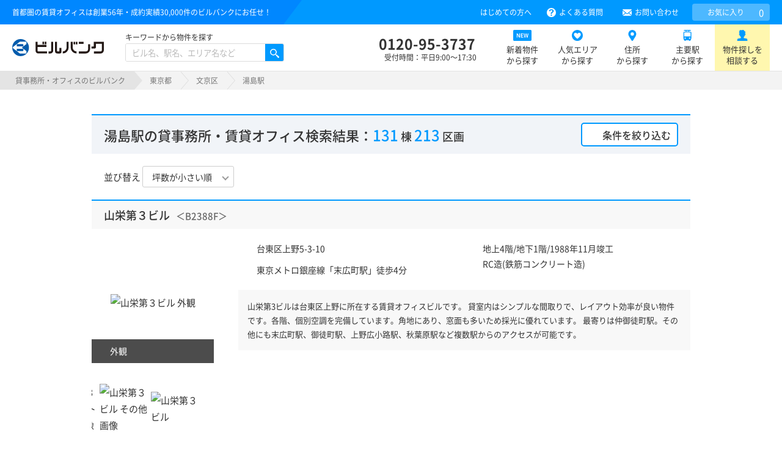

--- FILE ---
content_type: text/html; charset=UTF-8
request_url: https://www.builbank-r.com/tokyo/search/bb6367/zb30/zc2/
body_size: 22031
content:
<!doctype html>
<html lang="ja" dir="ltr">
<head>
<meta charset="utf-8">
<meta http-equiv="X-UA-Compatible" content="IE=edge">
<meta name="viewport" content="width=device-width, initial-scale=1.0">

<title>湯島駅の貸事務所・賃貸オフィス（131棟213部屋） - ビルバンク</title>
<meta name="description" content="東京の貸事務所、賃貸オフィスをお探しなら物件検索サイト ビルバンク。賃料相場や移転時マニュアルなど便利なコンテンツも盛りだくさん。賃貸物件のご相談なら創業56年のビルバンクにお任せください。">
<meta name="keywords" content="東京,賃貸事務所,賃貸オフィス,貸事務所,貸倉庫,貸工場,物件検索サイト,ビルバンク,湯島駅">



<link href="/css/common.min.css?d=20260119095512" rel="stylesheet">
<!-- <script async type="text/javascript" src="/js/smtel.js"></script> -->

<link rel="canonical" href="https://www.builbank-r.com/tokyo/search/bb6367/zb30/zc4/">

<link rel="icon" type="image/x-icon" href="/favicon.ico">


<!-- Start Visual Website Optimizer Asynchronous Code -->
<script type='text/javascript'>
var _vwo_code=(function(){
var account_id=314968,
settings_tolerance=2000,
library_tolerance=2500,
use_existing_jquery=false,
/* DO NOT EDIT BELOW THIS LINE */
f=false,d=document;return{use_existing_jquery:function(){return use_existing_jquery;},library_tolerance:function(){return library_tolerance;},finish:function(){if(!f){f=true;var a=d.getElementById('_vis_opt_path_hides');if(a)a.parentNode.removeChild(a);}},finished:function(){return f;},load:function(a){var b=d.createElement('script');b.src=a;b.type='text/javascript';b.innerText;b.onerror=function(){_vwo_code.finish();};d.getElementsByTagName('head')[0].appendChild(b);},init:function(){settings_timer=setTimeout('_vwo_code.finish()',settings_tolerance);var a=d.createElement('style'),b='body{opacity:0 !important;filter:alpha(opacity=0) !important;background:none !important;}',h=d.getElementsByTagName('head')[0];a.setAttribute('id','_vis_opt_path_hides');a.setAttribute('type','text/css');if(a.styleSheet)a.styleSheet.cssText=b;else a.appendChild(d.createTextNode(b));h.appendChild(a);this.load('//dev.visualwebsiteoptimizer.com/j.php?a='+account_id+'&u='+encodeURIComponent(d.URL)+'&r='+Math.random());return settings_timer;}};}());_vwo_settings_timer=_vwo_code.init();
</script>
<!-- End Visual Website Optimizer Asynchronous Code -->

<!-- Google Tag Manager -->
<script>(function(w,d,s,l,i){w[l]=w[l]||[];w[l].push({'gtm.start':
new Date().getTime(),event:'gtm.js'});var f=d.getElementsByTagName(s)[0],
j=d.createElement(s),dl=l!='dataLayer'?'&l='+l:'';j.async=true;j.src=
'https://www.googletagmanager.com/gtm.js?id='+i+dl;f.parentNode.insertBefore(j,f);
})(window,document,'script','dataLayer','GTM-K5JX4H');</script>
<!-- End Google Tag Manager -->

<!-- Clarity -->
<script type="text/javascript">
    (function(c,l,a,r,i,t,y){
        c[a]=c[a]||function(){(c[a].q=c[a].q||[]).push(arguments)};
        t=l.createElement(r);t.async=1;t.src="https://www.clarity.ms/tag/"+i;
        y=l.getElementsByTagName(r)[0];y.parentNode.insertBefore(t,y);
    })(window, document, "clarity", "script", "f23y53efsm");
</script>
<!-- End Clarity -->


</head>

<body class="tokyo ">

<!-- Google Tag Manager (noscript) -->
<noscript><iframe src="https://www.googletagmanager.com/ns.html?id=GTM-K5JX4H"
height="0" width="0" style="display:none;visibility:hidden"></iframe></noscript>
<!-- End Google Tag Manager (noscript) -->

<!--===== header start =====-->
<header id="header">
<div class="headerinner">

  <div class="hcatch">
	<p>首都圏の賃貸オフィスは創業56年・成約実績30,000件のビルバンクにお任せ！
		</p>
  </div>

<div class="httl cf"><a href="/"><span>ビルバンク</span></a>
	<div class="searchBox cf">
	<p class="subTxt">キーワードから物件を探す</p>
		<form method="POST" class="searchform" action="/search.php" autocomplete="off">
		<div class="search_input clearfix">
			<input type="search" name="bq" maxlength="50" placeholder="ビル名、駅名、エリア名など">
			<button type="submit"><img src="/images/cmn_icon_search_white.png" alt="検索"></button>
			<input type="hidden" name="aa" value="tokyo">
			<input type="hidden" name="zb" value="30">
			<input type="hidden" name="zc" value="4">
			<input type="hidden" name="zv" value="1">
		</div>
		</form>
	</div><!--/.searchBox -->
</div>



<div id="spbtnbox" class="cf  spbtnbox_top">
<div class="thead_tel"><p><a href="tel:0120-95-3737"></a></p></div>
<div class="thead_fav"><p><a href="/favorite/"></a></p><div class="badge_fav" style="display: none;"><span>0</span></div></div>
<div><a id="spbtn" href=""><span></span><span></span><span></span></a></div>
</div><!-- /spbtnbox -->
</div><!-- /header_inner -->




<!--===== navigation start =====-->
<div class="hnavbox">

<nav id="gnav">
<ul>
<li class="gnav00"><a href="/tokyo/" ><span>新着物件から探す</span></a></li>
<li class="gnav04"><a href="/tokyo/favorite/" ><span>人気エリアから探す</span></a></li>
<li class="gnav01"><a href="/tokyo/area/"		 ><span>住所から探す</span></a></li>
<li class="gnav02"><a href="/tokyo/station/" ><span>主要駅から探す</span></a></li>
<li class="gnav05"><a href="/tokyo/keyword/" rel="nofollow" ><span>キーワードから探す</span></a></li>
<li class="gnav07"><a href="/faq/">よくある質問</a></li>
<li class="gnav08"><a href="/form/">お問い合わせ</a></li>
</ul>
</nav><!--/#gnav-->

<nav id="hnav">
<ul class="cf">

<li class="hnav01"><a href="/firsttime/">はじめての方へ</a></li>
<li class="hnav02 pc"><a href="/faq/">よくある質問</a></li>
<li class="hnav03 pc"><a href="/form/">お問い合わせ</a></li>
<li class="hnav04"><a href="/favorite/">お気に入り<span id="favoriteCount">0</span></a></li>
</ul>
</nav>

<ul id="telbox">
<li class="tel"><span class="tel-link"><a class="noLink" href="tel:0120-95-3737">0120-95-3737</a></span><span class="subTxt">受付時間：平日9:00～17:30</span></li>
<li class="mNav mNav_new pc"><a href="/tokyo/" >新着物件<br>から探す</a></li>
<li class="mNav mNav_fav pc"><a href="/tokyo/favorite/" >人気エリア<br>から探す</a></li>
<li class="mNav mNav_add pc"><a href="/tokyo/area/" >住所<br>から探す</a></li>
<li class="mNav mNav_sta pc"><a href="/tokyo/station/" >主要駅<br>から探す</a></li>
<li class="mNav mNav_req pc"><a href="/form/">物件探しを<br>相談する</a></li>
</ul>

</div><!-- /hnavbox -->
<!--===== navigation end =====-->

</header><!-- /header -->
<!--===== /header end =====-->





<div id="top" class="wrapper">


<!--==== breadcrumb =====-->
<ul class="breadcrumb cf">
<li><a href="/">貸事務所・オフィスのビルバンク</a></li>
<li><a href="/tokyo/tokyo/">東京都</a></li><li><a href="/tokyo/search/bo13105/zb30/zc4/">文京区</a></li><li>湯島駅</li></ul>

<!--==== /breadcrumb end =====-->

<!--===== contents start =====-->


<section class="re-searchsec sec">
<div class="inner">

<h1 class="cmnmds01">湯島駅の貸事務所・賃貸オフィス検索結果：<span class="countAll"><span class="tatemonoCountAll">131</span> 棟 <span class="heyaCountAll">213</span> 区画</span>

<span id="viewButtonDiv" class="p005">
<a href="javascript:void(0);" id="viewButton" class="btn_manylist">条件を絞り込む</a>
</span>
</h1>
<div class="re-search_area p004" >

<form method="post" action="/search.php" id="searchForm" autocomplete="off">
			<input type="hidden" name="bb[]" value="6367" >
	<input type="hidden" name="zb" id="zb" value="30" >
<input type="hidden" name="zc" id="zc" value="2" >
<input type="hidden" name="aa" id="aa" value="tokyo" >
<div class="details">
<table>
<tr>
<th>賃料<br>（消費税抜）</th>
<td class="left_td">
<div class="sec2 cf">
<div class="s_box">
<div class="selectbox">
<select class="txtbox " name="bg">
<option value=""         selected >下限なし</option>
<option value="100000"  >10</option>
<option value="200000"  >20</option>
<option value="300000"  >30</option>
<option value="400000"  >40</option>
<option value="500000"  >50</option>
<option value="600000"  >60</option>
<option value="700000"  >70</option>
<option value="800000"  >80</option>
<option value="900000"  >90</option>
<option value="1000000" >100</option>
<option value="2000000" >200</option>
<option value="3000000" >300</option>
<option value="4000000" >400</option>
<option value="5000000" >500</option>
<option value="10000000">1000</option>
<option value="15000000">1500</option>
</select>
</div><!-- /selectbox -->
<p class="unit">万円／月</p>
<div class="cost_box cost_boxs">
<p>～</p>
</div><!-- /cost_box -->
</div>

<div class="s_box">
<div class="selectbox">
<select class="txtbox " name="bh">
<option value=""         selected >上限なし</option>
<option value="100000"  >10</option>
<option value="200000"  >20</option>
<option value="300000"  >30</option>
<option value="400000"  >40</option>
<option value="500000"  >50</option>
<option value="600000"  >60</option>
<option value="700000"  >70</option>
<option value="800000"  >80</option>
<option value="900000"  >90</option>
<option value="1000000" >100</option>
<option value="2000000" >200</option>
<option value="3000000" >300</option>
<option value="4000000" >400</option>
<option value="5000000" >500</option>
<option value="10000000">1000</option>
<option value="15000000">1500</option>
</select>
</div><!-- /selectbox -->
<p class="unit">万円／月</p>
</div>
</div>

<div class="cf">
<div class="s_box">
<div class="selectbox">
<select class="txtbox " name="be">
<option value=""      selected >下限なし</option>
<option value="7000" >7,000</option>
<option value="8000" >8,000</option>
<option value="9000" >9,000</option>
<option value="10000">10,000</option>
<option value="12000">12,000</option>
<option value="14000">14,000</option>
<option value="15000">15,000</option>
<option value="16000">16,000</option>
<option value="18000">18,000</option>
<option value="20000">20,000</option>
<option value="24000">24,000</option>
<option value="26000">26,000</option>
<option value="28000">28,000</option>
<option value="30000">30,000</option>
<option value="35000">35,000</option>
<option value="40000">40,000</option>
</select>
</div><!-- /selectbox -->
<p class="unit">円／坪</p>
<div class="cost_box cost_boxs">
<p>　～</p>
</div><!-- /cost_box -->
</div>

<div class="s_box">
<div class="selectbox">
<select class="txtbox " name="bf">
<option value=""      selected >上限なし</option>
<option value="7000" >7,000</option>
<option value="8000" >8,000</option>
<option value="9000" >9,000</option>
<option value="10000">10,000</option>
<option value="12000">12,000</option>
<option value="14000">14,000</option>
<option value="15000">15,000</option>
<option value="16000">16,000</option>
<option value="18000">18,000</option>
<option value="20000">20,000</option>
<option value="24000">24,000</option>
<option value="26000">26,000</option>
<option value="28000">28,000</option>
<option value="30000">30,000</option>
<option value="35000">35,000</option>
<option value="40000">40,000</option>
</select>
</div><!-- /selectbox -->
<p class="unit">円／坪</p>
</div>
</div>

<div class="sec2">
<label><input type="checkbox" class="checkbox" name="bj" id="bj" value="1" ><span class="checkbox_txt">共益費を含む</span></label>
<label><input type="checkbox" class="checkbox" name="bi" id="bi" value="1" ><span class="checkbox_txt">賃料「相談」を除く</span></label>
</div><!-- /sec2 -->
</td>
</tr>
<tr>
<th>坪数</th>
<td class="cf">
<div class="s_box">
<div class="selectbox">
<select class="txtbox " name="bm">
	<option value=""    selected >下限なし</option>
	<option value="10" >10</option>
	<option value="20" >20</option>
	<option value="30" >30</option>
	<option value="40" >40</option>
	<option value="50" >50</option>
	<option value="60" >60</option>
	<option value="70" >70</option>
	<option value="80" >80</option>
	<option value="90" >90</option>
	<option value="100">100</option>
	<option value="150">150</option>
	<option value="200">200</option>
	<option value="250">250</option>
	<option value="300">300</option>
	<option value="350">350</option>
	<option value="400">400</option>
	<option value="500">500</option>
</select>
</div><!-- /selectbox -->
<p class="unit">坪</p>
<div class="cost_box cost_boxs">
<p>～</p>
</div><!-- /cost_box -->
</div>
<div class="s_box">
<div class="selectbox">
<select class="txtbox " name="bn">
	<option value=""    selected >上限なし</option>
	<option value="10" >10</option>
	<option value="20" >20</option>
	<option value="30" >30</option>
	<option value="40" >40</option>
	<option value="50" >50</option>
	<option value="60" >60</option>
	<option value="70" >70</option>
	<option value="80" >80</option>
	<option value="90" >90</option>
	<option value="100">100</option>
	<option value="150">150</option>
	<option value="200">200</option>
	<option value="250">250</option>
	<option value="300">300</option>
	<option value="350">350</option>
	<option value="400">400</option>
	<option value="500">500</option>
</select>
</div><!-- /selectbox -->
<p class="unit">坪</p>
</div>
</td>
</tr>
<tr>
<th>築年数</th>
<td>
<div class="selectbox">
<select class="txtbox " name="bk" id="bk">
	<option value=""   selected >指定しない</option>
	<option value="1" >新築（1年以内）</option>
	<option value="3" >築3年以内</option>
	<option value="5" >築5年以内</option>
	<option value="10">築10年以内</option>
	<option value="15">築15年以内</option>
	<option value="20">築20年以内</option>
	<option value="25">築25年以内</option>
	<option value="30">築30年以内</option>
</select>
</div><!-- /selectbox -->
</td>
</tr>

<tr>
<th>駅徒歩</th>
<td>
<div class="selectbox">
<select class="txtbox " name="cm">
	<option value=""   selected >--</option>
	<option value="2" >2</option>
	<option value="6" >6</option>
	<option value="11">11</option>
	<option value="15">15</option>
</select>
</div><!-- /selectbox -->
<p class="unit">分</p>
 <div class="cost_box cost_boxs">
<p>～</p>
</div><!-- /cost_box -->
<div class="selectbox">
<select class="txtbox " name="bc">
	<option value=""   selected >--</option>
	<option value="1" >1</option>
	<option value="5" >5</option>
	<option value="7" >7</option>
	<option value="10">10</option>
	<option value="14">14</option>
	<option value="15">15</option>
</select>
</div><!-- /selectbox -->
<p class="unit">分</p>
</td>
</tr>
<tr>
<th class="th_top_line">こだわり条件</th>
<td class="top_line cf">
	<div class="kodawari2">
		<div class="group">建物・設備</div>
		<div class="in_check"><label><input type="checkbox" class="checkbox" id="bkchk" value="1" ><span class="checkbox_txt">新築・築浅（築3年以内）</span></label></div>
		<div class="in_check"><label><input type="checkbox" class="checkbox" name="cg" value="1" ><span class="checkbox_txt">大規模物件（200坪～）</span></label></div>
		<div class="in_check"><label><input type="checkbox" class="checkbox" name="bl" value="1" ><span class="checkbox_txt">新耐震基準適合</span></label></div>
		<div class="in_check"><label><input type="checkbox" class="checkbox" name="ci" value="1" ><span class="checkbox_txt">機械警備</span></label></div>
		<div class="in_check"><label><input type="checkbox" class="checkbox" name="cf" value="1" ><span class="checkbox_txt">天井高2.6m以上</span></label></div>
		<div class="in_check"><label><input type="checkbox" class="checkbox" name="ch" value="1" ><span class="checkbox_txt">男女トイレ別</span></label></div>
	</div>
	<div class="kodawari1">
		<div class="group" style="clear:both;">フロア</div>
		<div class="in_check"><label><input type="checkbox" class="checkbox" name="bw" value="1" ><span class="checkbox_txt">1階</span></label></div>
		<div class="in_check"><label><input type="checkbox" class="checkbox" name="fa" value="1" ><span class="checkbox_txt">一括貸し</span></label></div>
		<div class="in_check"><label><input type="checkbox" class="checkbox" name="cd" value="1" ><span class="checkbox_txt">一棟貸し</span></label></div>
	</div>
	<div class="kodawari2">
		<div class="group" style="clear:both;">事務所以外の用途</div>
		<div class="in_check"><label><input type="checkbox" class="checkbox" name="fb" value="1" ><span class="checkbox_txt">店舗</span></label></div>
		<div class="in_check"><label><input type="checkbox" class="checkbox" name="fd" value="1" ><span class="checkbox_txt">医療・クリニック</span></label></div>
		<div class="in_check"><label><input type="checkbox" class="checkbox" name="fc" value="1" ><span class="checkbox_txt">スクール</span></label></div>
		<div class="in_check"><label><input type="checkbox" class="checkbox" name="ff" value="1" ><span class="checkbox_txt">ショールーム</span></label></div>
		<div class="in_check"><label><input type="checkbox" class="checkbox" name="ck" value="1" ><span class="checkbox_txt">弁護士事務所</span></label></div>
		<div class="in_check"><label><input type="checkbox" class="checkbox" name="bz" value="1" ><span class="checkbox_txt">住居兼用</span></label></div>
	</div>
</td>
</tr>
<tr>
	<th class="th_top_line">おすすめ物件</th>
	<td class="top_line cf">
		<div style="clear:both; display:block; height:50px;">
			<div class="in_check"><label><input type="checkbox" class="checkbox" name="fg" value="1" ><span class="checkbox_txt">おすすめ物件</span></label></div>
		</div>
	</td>
	</tr>
</table>
</div>
<div class="btnbox">
<a href="javascript:void(0);" id="submitForm">この条件で再検索</a>
</div>

</form>

</div><!-- /.re-search_area -->

</div><!-- /.inner -->

</section><!--/.sec -->
<section class="searchresultsec sec">
<div class="inner">
<!-- <h2 class="cmnmds02">物件一覧</h2> -->



<div class="searchresultnav cf">
<div class="sort">
	<div class="sort1"><span>並び替え</span>
		<div class="selectbox">
			<select class="txtbox p003" id="sort" autocomplete="off">
				<option value="0">住所順</option>
				<option value="6">駅から近い順</option>
				<option value="1">価格の安い順</option>
				<option value="2" selected >坪数が小さい順</option>
				<option value="3">坪数が大きい順</option>
				<option value="4">新着順</option>
				<option value="5">新しい建物順</option>
			</select>
		</div><!-- /selectbox -->
	</div><!-- /sort1 -->

	<span id="viewButtonDivSp" class="p005">
		<a href="javascript:void(0);" id="viewButtonSp" class="btn_manylist_sp">条件を絞り込む</a>
	</span>

</div><!-- /searchresultnav -->

</div>
<!-- /pager -->

<!-- 物件データ -->
<div class="rsdata">
<h3 class="cmnmds03"><a href="/tokyo/t113759/" target="_blank">山栄第３ビル</a><span class="buildnumb">＜B2388F＞</span></h3>
<div class="rsdatahead cf">


	<div class="imgbox">
		<div id="slider" class="slider-pro">
			<div class="sp-slides cf">

		<div class="sp-slide">
				<a href="/webp/t/150316.webp" data-lightbox="group">
				<img class="sp-image" src="/images/blank400.png" data-src="/webp/t/150316.webp" alt="山栄第３ビル 外観">
					<p class="sp-layer sp-black sp-padding"
					data-position="bottomLeft"
					data-width="100%" data-show-delay="0" data-hide-delay="0" data-show-transition="" data-hide-transition="">
					外観
				</p>
			</a>
		</div>
		<div class="sp-slide">
				<a href="/webp/t/150319.webp" data-lightbox="group">
				<img class="sp-image" src="/images/blank400.png" data-src="/webp/t/150319.webp" alt="山栄第３ビル エントランス画像">
					<p class="sp-layer sp-black sp-padding"
					data-position="bottomLeft"
					data-width="100%" data-show-delay="0" data-hide-delay="0" data-show-transition="" data-hide-transition="">
					エントランス画像
				</p>
			</a>
		</div>
		<div class="sp-slide">
				<a href="/webp/t/150320.webp" data-lightbox="group">
				<img class="sp-image" src="/images/blank400.png" data-src="/webp/t/150320.webp" alt="山栄第３ビル その他画像">
					<p class="sp-layer sp-black sp-padding"
					data-position="bottomLeft"
					data-width="100%" data-show-delay="0" data-hide-delay="0" data-show-transition="" data-hide-transition="">
					その他画像
				</p>
			</a>
		</div>
		<div class="sp-slide">
				<a href="/webp/t/150321.webp" data-lightbox="group">
				<img class="sp-image" src="/images/blank400.png" data-src="/webp/t/150321.webp" alt="山栄第３ビル ">
					<p class="sp-layer sp-black sp-padding"
					data-position="bottomLeft"
					data-width="100%" data-show-delay="0" data-hide-delay="0" data-show-transition="" data-hide-transition="">
					
				</p>
			</a>
		</div>

<!--ここからnoimage-->


<!--ここまでnoimage-->
				
			</div><!--/ sp-slides-->


			<div class="sp-thumbnails">
													<img class="sp-thumbnail" src="/images/blank80.png" data-src="/webp/ts/150316.webp" alt="山栄第３ビル 外観">
																			<img class="sp-thumbnail" src="/images/blank80.png" data-src="/webp/ts/150319.webp" alt="山栄第３ビル エントランス画像">
																			<img class="sp-thumbnail" src="/images/blank80.png" data-src="/webp/ts/150320.webp" alt="山栄第３ビル その他画像">
																			<img class="sp-thumbnail" src="/images/blank80.png" data-src="/webp/ts/150321.webp" alt="山栄第３ビル ">
																												
			</div><!--/.sp-thumbnails-->
		</div><!--/#slider-->
	</div><!-- /.imgbox -->





<div class="databox cf">
<div class="databox01">
	<p class="data02">
					<a href="/tokyo/search/bo13106/zb30/zc4/">台東区</a>上野5-3-10
			</p>
			<p class="data03">東京メトロ銀座線「<a href="/tokyo/search/bb6307/zb30/zc4/">末広町駅</a>」徒歩4分</p>
	</div>
<div class="databox02">
<p class="data01">地上4階/地下1階/1988年11月竣工<br>RC造(鉄筋コンクリート造)<br></p>
</div>

<!--<dl>
<dt>耐震</dt>
<dd>新耐震基準適合</dd>
</dl>
-->

<div class="pc">
			<div class="tatemonocmt">
			<p>山栄第3ビルは台東区上野に所在する賃貸オフィスビルです。
貸室内はシンプルな間取りで、レイアウト効率が良い物件です。各階、個別空調を完備しています。角地にあり、窓面も多いため採光に優れています。
最寄りは仲御徒町駅。その他にも末広町駅、御徒町駅、上野広小路駅、秋葉原駅など複数駅からのアクセスが可能です。</p>
		</div>
	
</div>

</div>


<div class="icon_btnArea pc">

	<div class="iconTag_area">
			
		<div class="iconBox">			<img src="/images/icon_tag_5min.png">
			<div class="huki">
				<div class="txtArea">
					<p>駅徒歩5分以内</p>
				</div>
			</div>
		</div>
			
		<div class="iconBox">
			<img src="/images/icon_tag_seismic_standards.png">
			<div class="huki">
				<div class="txtArea">
					<p>新耐震基準適合</p>
				</div>
			</div>
		</div>
			

		<div class="iconBox">
			<img src="/images/icon_tag_machine_security.png">
			<div class="huki">
				<div class="txtArea">
					<p>機械警備</p>
				</div>
			</div>
		</div>
			
		<div class="iconBox">
			<img src="/images/icon_tag_ai_conditioning.png">
			<div class="huki">
				<div class="txtArea">
					<p>個別空調</p>
				</div>
			</div>
		</div>
						<div class="iconBox">
			<img src="/images/icon_tag_elevator.png">
			<div class="huki">
				<div class="txtArea">
					<p>エレベーターあり</p>
				</div>
			</div>
		</div>
			</div>

	<div class="rsdatabtn">
		<a href="javascript:void(0);" class="btn btn_strong btn_basic btn_arrow bukkenInquiry" data-id="1_113759_158401,">
			<span>この物件についてお問い合わせ（無料）</span>
		</a>
	</div>

</div><!-- /.icon_btnArea -->	


</div><!-- /.rsdatahead -->

<div class ="sp">
			<div class="tatemonocmt">
			<p>山栄第3ビルは台東区上野に所在する賃貸オフィスビルです。
貸室内はシンプルな間取りで、レイアウト効率が良い物件です。各階、個別空調を完備しています。角地にあり、窓面も多いため採光に優れています。
最寄りは仲御徒町駅。その他にも末広町駅、御徒町駅、上野広小路駅、秋葉原駅など複数駅からのアクセスが可能です。</p>
		</div>
	
	<div class="iconTag_area">
				<div class="iconBox">
			<img src="/images/icon_tag_5min.png">
			<div class="huki">
				<div class="txtArea">
					<p>駅徒歩5分以内</p>
				</div>
			</div>
		</div>
				<div class="iconBox">
			<img src="/images/icon_tag_seismic_standards.png">
			<div class="huki">
				<div class="txtArea">
					<p>新耐震基準適合</p>
				</div>
			</div>
		</div>
				<div class="iconBox">
			<img src="/images/icon_tag_machine_security.png">
			<div class="huki">
				<div class="txtArea">
					<p>機械警備</p>
				</div>
			</div>
		</div>
				<div class="iconBox">
			<img src="/images/icon_tag_ai_conditioning.png">
			<div class="huki">
				<div class="txtArea">
					<p>個別空調</p>
				</div>
			</div>
		</div>
						<div class="iconBox">
			<img src="/images/icon_tag_elevator.png">
			<div class="huki">
				<div class="txtArea">
					<p>エレベーターあり</p>
				</div>
			</div>
		</div>
			</div>

</div>

<div class="scrolltbl">
<table class="rsdetail tooltip">
	<thead class="pcCont">
		<tr>
						<th>階数</th>
			<th>坪数<span class="small">（m&sup2;）</span></th>
			<th>賃料（税抜）<span class="small">（＠坪単価）</span></th>
			<th>共益費（税抜）<span class="small">（＠坪単価）</span></th>
			<th>入居可能日</th>
			<!--<th>フロア情報</th>-->
			<th>お気に入り</th>
			<th></th>
		</tr>
	</thead>
	<tbody>
			<tr>
						<td class="spCont">
			<div class="sp_head">
			<div class="floor">2階</div>
			<div class="room_size"><span class="bld" style="color:#333;">8.35坪</span><span class="small" style="color:#333;">（27.61m&sup2;）</span></div>
			<div class="btn_favorite"><a href="javascript:void(0);" class="btn_fav fav_on" data-id="1_113759_158401">お気に入りに追加</a></div>
			</div>
			<a class="flBox" href="/tokyo/h158401/" target="_blank">
			<div class="imgbox">
																		<img src="/img/photo/0/0.jpg" data-original="/webp/t/150316.webp" class="lazy" width="160" height="160" alt="山栄第３ビル 外観"/>
														</div>
			<div class="sp_detail">

			<div class="price01"><span class="bld">・賃料<span class="fs_s">（税抜）</span>：125,250円</span><span class="small">（＠坪単価：＠15,000円）</span></div>

			<div class="price02"><span class="bld">・共益費<span class="fs_s">（税抜）</span>：賃料に含む</span><span class="small"></span></div>

			<div class="move_in"><span class="bld in_day">・入居可能日：即日</span></div>

			</div>
			</a>
			</td>
			<td class="pcCont"><a href="/tokyo/h158401/" target="_blank" rel="nofollow">2階</a></td>
			<td class="pcCont"><a href="/tokyo/h158401/" target="_blank" rel="nofollow"><span class="bld" style="color:#333;">8.35坪</span><span class="small" style="color:#333;">（27.61m&sup2;）</span></a></td>
			<td class="pcCont"><span class="bld">125,250円</span>
				<span class="small">（＠15,000円）</span></td>
			<td class="pcCont"><span class="bld">賃料に含む</span>
				<span class="small"></span></td>
			<td class="pcCont"><a href="/tokyo/h158401/" target="_blank" rel="nofollow">即日</a></td>
			<td class="pcCont"><a href="javascript:void(0);" class="btn_fav fav_on" data-id="1_113759_158401">追加</a></td>
			<td class="pcCont"><a href="/tokyo/h158401/" class="btn_detail" target="_blank">詳細を見る</a></td>
		</tr>
		</tbody>
</table>
</div>


	<div class="rsdatabtn sp">
		<a href="javascript:void(0);" class="btn btn_strong btn_basic btn_arrow bukkenInquiry" data-id="1_113759_158401,">
			<span>この物件についてお問い合わせ（無料）</span>
		</a>
	</div>

</div><!-- /.rsdata -->
<div class="rsdata">
<h3 class="cmnmds03"><a href="/tokyo/t110011/" target="_blank">美工本郷第２ビル</a><span class="buildnumb">＜B2071E＞</span></h3>
<div class="rsdatahead cf">


	<div class="imgbox">
		<div id="slider" class="slider-pro">
			<div class="sp-slides cf">

		<div class="sp-slide">
				<a href="/webp/t/8464.webp" data-lightbox="group">
				<img class="sp-image" src="/images/blank400.png" data-src="/webp/t/8464.webp" alt="美工本郷第２ビル 外観">
					<p class="sp-layer sp-black sp-padding"
					data-position="bottomLeft"
					data-width="100%" data-show-delay="0" data-hide-delay="0" data-show-transition="" data-hide-transition="">
					外観
				</p>
			</a>
		</div>
		<div class="sp-slide">
				<a href="/webp/t/8465.webp" data-lightbox="group">
				<img class="sp-image" src="/images/blank400.png" data-src="/webp/t/8465.webp" alt="美工本郷第２ビル エントランス画像">
					<p class="sp-layer sp-black sp-padding"
					data-position="bottomLeft"
					data-width="100%" data-show-delay="0" data-hide-delay="0" data-show-transition="" data-hide-transition="">
					エントランス画像
				</p>
			</a>
		</div>

<!--ここからnoimage-->


<!--ここまでnoimage-->
				
			</div><!--/ sp-slides-->


			<div class="sp-thumbnails">
													<img class="sp-thumbnail" src="/images/blank80.png" data-src="/webp/ts/8464.webp" alt="美工本郷第２ビル 外観">
																			<img class="sp-thumbnail" src="/images/blank80.png" data-src="/webp/ts/8465.webp" alt="美工本郷第２ビル エントランス画像">
																																		
			</div><!--/.sp-thumbnails-->
		</div><!--/#slider-->
	</div><!-- /.imgbox -->





<div class="databox cf">
<div class="databox01">
	<p class="data02">
					<a href="/tokyo/search/bo13105/zb30/zc4/">文京区</a>本郷３丁目14-15
			</p>
			<p class="data03">東京メトロ丸ノ内線「<a href="/tokyo/search/bb6320/zb30/zc4/">本郷三丁目駅</a>」徒歩5分</p>
	</div>
<div class="databox02">
<p class="data01">地上7階/1991年竣工<br>SRC造(鉄骨鉄筋コンクリート構造)<br></p>
</div>

<!--<dl>
<dt>耐震</dt>
<dd>新耐震基準適合</dd>
</dl>
-->

<div class="pc">
					<div class="tatemonocmt">
			<p>美工本郷第２ビルは、SRC造(鉄骨鉄筋コンクリート構造)の地上7階建のオフィスビルです。
東京メトロ丸ノ内線本郷三丁目駅徒歩5分です。ＪＲ中央線御茶ノ水駅徒歩8分と複数駅利用可能です。
機械警備が備わっていますので、夜間や不在の際にも安心できます。新耐震基準を満たしておりますので、耐震性がしっかりとしています。土日・祝日も利用可能になりますので時間帯を気にせず利用できます。</p>
		</div>
			
</div>

</div>


<div class="icon_btnArea pc">

	<div class="iconTag_area">
			
		<div class="iconBox">			<img src="/images/icon_tag_5min.png">
			<div class="huki">
				<div class="txtArea">
					<p>駅徒歩5分以内</p>
				</div>
			</div>
		</div>
			
		<div class="iconBox">
			<img src="/images/icon_tag_seismic_standards.png">
			<div class="huki">
				<div class="txtArea">
					<p>新耐震基準適合</p>
				</div>
			</div>
		</div>
			

		<div class="iconBox">
			<img src="/images/icon_tag_machine_security.png">
			<div class="huki">
				<div class="txtArea">
					<p>機械警備</p>
				</div>
			</div>
		</div>
			
		<div class="iconBox">
			<img src="/images/icon_tag_ai_conditioning.png">
			<div class="huki">
				<div class="txtArea">
					<p>個別空調</p>
				</div>
			</div>
		</div>
				
		<div class="iconBox">
			<img src="/images/icon_tag_24h.png">
			<div class="huki">
				<div class="txtArea">
					<p>24時間使用可</p>
				</div>
			</div>
		</div>
				<div class="iconBox">
			<img src="/images/icon_tag_elevator.png">
			<div class="huki">
				<div class="txtArea">
					<p>エレベーターあり</p>
				</div>
			</div>
		</div>
			</div>

	<div class="rsdatabtn">
		<a href="javascript:void(0);" class="btn btn_strong btn_basic btn_arrow bukkenInquiry" data-id="1_110011_140291,">
			<span>この物件についてお問い合わせ（無料）</span>
		</a>
	</div>

</div><!-- /.icon_btnArea -->	


</div><!-- /.rsdatahead -->

<div class ="sp">
					<div class="tatemonocmt">
			<p>美工本郷第２ビルは、SRC造(鉄骨鉄筋コンクリート構造)の地上7階建のオフィスビルです。
東京メトロ丸ノ内線本郷三丁目駅徒歩5分です。ＪＲ中央線御茶ノ水駅徒歩8分と複数駅利用可能です。
機械警備が備わっていますので、夜間や不在の際にも安心できます。新耐震基準を満たしておりますので、耐震性がしっかりとしています。土日・祝日も利用可能になりますので時間帯を気にせず利用できます。</p>
		</div>
			
	<div class="iconTag_area">
				<div class="iconBox">
			<img src="/images/icon_tag_5min.png">
			<div class="huki">
				<div class="txtArea">
					<p>駅徒歩5分以内</p>
				</div>
			</div>
		</div>
				<div class="iconBox">
			<img src="/images/icon_tag_seismic_standards.png">
			<div class="huki">
				<div class="txtArea">
					<p>新耐震基準適合</p>
				</div>
			</div>
		</div>
				<div class="iconBox">
			<img src="/images/icon_tag_machine_security.png">
			<div class="huki">
				<div class="txtArea">
					<p>機械警備</p>
				</div>
			</div>
		</div>
				<div class="iconBox">
			<img src="/images/icon_tag_ai_conditioning.png">
			<div class="huki">
				<div class="txtArea">
					<p>個別空調</p>
				</div>
			</div>
		</div>
					<div class="iconBox">
			<img src="/images/icon_tag_24h.png">
			<div class="huki">
				<div class="txtArea">
					<p>24時間使用可</p>
				</div>
			</div>
		</div>
				<div class="iconBox">
			<img src="/images/icon_tag_elevator.png">
			<div class="huki">
				<div class="txtArea">
					<p>エレベーターあり</p>
				</div>
			</div>
		</div>
			</div>

</div>

<div class="scrolltbl">
<table class="rsdetail tooltip">
	<thead class="pcCont">
		<tr>
						<th>階数</th>
			<th>坪数<span class="small">（m&sup2;）</span></th>
			<th>賃料（税抜）<span class="small">（＠坪単価）</span></th>
			<th>共益費（税抜）<span class="small">（＠坪単価）</span></th>
			<th>入居可能日</th>
			<!--<th>フロア情報</th>-->
			<th>お気に入り</th>
			<th></th>
		</tr>
	</thead>
	<tbody>
			<tr>
						<td class="spCont">
			<div class="sp_head">
			<div class="floor">1階</div>
			<div class="room_size"><span class="bld" style="color:#333;">11.7坪</span><span class="small" style="color:#333;">（38.61m&sup2;）</span></div>
			<div class="btn_favorite"><a href="javascript:void(0);" class="btn_fav fav_on" data-id="1_110011_140291">お気に入りに追加</a></div>
			</div>
			<a class="flBox" href="/tokyo/h140291/" target="_blank">
			<div class="imgbox">
																		<img src="/img/photo/0/0.jpg" data-original="/webp/t/8464.webp" class="lazy" width="160" height="160" alt="美工本郷第２ビル 外観"/>
														</div>
			<div class="sp_detail">

			<div class="price01"><span class="bld">・賃料<span class="fs_s">（税抜）</span>：175,500円</span><span class="small">（＠坪単価：＠15,000円）</span></div>

			<div class="price02"><span class="bld">・共益費<span class="fs_s">（税抜）</span>：35,100円</span><span class="small">（＠坪単価：＠3,000円）</span></div>

			<div class="move_in"><span class="bld in_day">・入居可能日：即日</span></div>

			</div>
			</a>
			</td>
			<td class="pcCont"><a href="/tokyo/h140291/" target="_blank" rel="nofollow">1階</a></td>
			<td class="pcCont"><a href="/tokyo/h140291/" target="_blank" rel="nofollow"><span class="bld" style="color:#333;">11.7坪</span><span class="small" style="color:#333;">（38.61m&sup2;）</span></a></td>
			<td class="pcCont"><span class="bld">175,500円</span>
				<span class="small">（＠15,000円）</span></td>
			<td class="pcCont"><span class="bld">35,100円</span>
				<span class="small">（＠3,000円）</span></td>
			<td class="pcCont"><a href="/tokyo/h140291/" target="_blank" rel="nofollow">即日</a></td>
			<td class="pcCont"><a href="javascript:void(0);" class="btn_fav fav_on" data-id="1_110011_140291">追加</a></td>
			<td class="pcCont"><a href="/tokyo/h140291/" class="btn_detail" target="_blank">詳細を見る</a></td>
		</tr>
		</tbody>
</table>
</div>


	<div class="rsdatabtn sp">
		<a href="javascript:void(0);" class="btn btn_strong btn_basic btn_arrow bukkenInquiry" data-id="1_110011_140291,">
			<span>この物件についてお問い合わせ（無料）</span>
		</a>
	</div>

</div><!-- /.rsdata -->
<div class="rsdata">
<h3 class="cmnmds03"><a href="/tokyo/t130177/" target="_blank">ルミエールお茶の水</a><span class="buildnumb">＜B6345A＞</span></h3>
<div class="rsdatahead cf">


	<div class="imgbox">
		<div id="slider" class="slider-pro">
			<div class="sp-slides cf">

		<div class="sp-slide">
				<a href="/webp/t/17941.webp" data-lightbox="group">
				<img class="sp-image" src="/images/blank400.png" data-src="/webp/t/17941.webp" alt="ルミエールお茶の水 外観">
					<p class="sp-layer sp-black sp-padding"
					data-position="bottomLeft"
					data-width="100%" data-show-delay="0" data-hide-delay="0" data-show-transition="" data-hide-transition="">
					外観
				</p>
			</a>
		</div>
		<div class="sp-slide">
				<a href="/webp/t/17942.webp" data-lightbox="group">
				<img class="sp-image" src="/images/blank400.png" data-src="/webp/t/17942.webp" alt="ルミエールお茶の水 エントランス画像">
					<p class="sp-layer sp-black sp-padding"
					data-position="bottomLeft"
					data-width="100%" data-show-delay="0" data-hide-delay="0" data-show-transition="" data-hide-transition="">
					エントランス画像
				</p>
			</a>
		</div>

<!--ここからnoimage-->


<!--ここまでnoimage-->
				
			</div><!--/ sp-slides-->


			<div class="sp-thumbnails">
													<img class="sp-thumbnail" src="/images/blank80.png" data-src="/webp/ts/17941.webp" alt="ルミエールお茶の水 外観">
																			<img class="sp-thumbnail" src="/images/blank80.png" data-src="/webp/ts/17942.webp" alt="ルミエールお茶の水 エントランス画像">
																																		
			</div><!--/.sp-thumbnails-->
		</div><!--/#slider-->
	</div><!-- /.imgbox -->





<div class="databox cf">
<div class="databox01">
	<p class="data02">
					<a href="/tokyo/search/bo13101/zb30/zc4/">千代田区</a>神田淡路町２丁目23-2
			</p>
			<p class="data03">東京メトロ千代田線「<a href="/tokyo/search/bb6368/zb30/zc4/">新御茶ノ水駅</a>」徒歩1分</p>
	</div>
<div class="databox02">
<p class="data01">地上9階/1984年3月竣工<br>SRC造(鉄骨鉄筋コンクリート構造)<br></p>
</div>

<!--<dl>
<dt>耐震</dt>
<dd>新耐震基準適合</dd>
</dl>
-->

<div class="pc">
					<div class="tatemonocmt">
			<p>ルミエールお茶の水は、SRC造(鉄骨鉄筋コンクリート構造)の地上9階建で事務所、店舗として使用可能です。
 竣工1984年、東京メトロ千代田線新御茶ノ水駅徒歩1分です。都営新宿線小川町駅徒歩3分と複数駅利用可能です。
新耐震基準を満たしておりますので、耐震性がしっかりとしています。土日・祝日も利用可能になりますので時間帯を気にせず利用できます。駐車場もありますので、車を利用されるお客様には使いやすいです。</p>
		</div>
			
</div>

</div>


<div class="icon_btnArea pc">

	<div class="iconTag_area">
			
		<div class="iconBox">			<img src="/images/icon_tag_5min.png">
			<div class="huki">
				<div class="txtArea">
					<p>駅徒歩5分以内</p>
				</div>
			</div>
		</div>
			
		<div class="iconBox">
			<img src="/images/icon_tag_seismic_standards.png">
			<div class="huki">
				<div class="txtArea">
					<p>新耐震基準適合</p>
				</div>
			</div>
		</div>
				
		<div class="iconBox">
			<img src="/images/icon_tag_ai_conditioning.png">
			<div class="huki">
				<div class="txtArea">
					<p>個別空調</p>
				</div>
			</div>
		</div>
				
		<div class="iconBox">
			<img src="/images/icon_tag_24h.png">
			<div class="huki">
				<div class="txtArea">
					<p>24時間使用可</p>
				</div>
			</div>
		</div>
				<div class="iconBox">
			<img src="/images/icon_tag_elevator.png">
			<div class="huki">
				<div class="txtArea">
					<p>エレベーターあり</p>
				</div>
			</div>
		</div>
				<div class="iconBox">
			<img src="/images/icon_tag_parking.png">
			<div class="huki">
				<div class="txtArea">
					<p>駐車場あり</p>
				</div>
			</div>
		</div>
		</div>

	<div class="rsdatabtn">
		<a href="javascript:void(0);" class="btn btn_strong btn_basic btn_arrow bukkenInquiry" data-id="1_130177_511856,1_130177_460177,">
			<span>この物件についてお問い合わせ（無料）</span>
		</a>
	</div>

</div><!-- /.icon_btnArea -->	


</div><!-- /.rsdatahead -->

<div class ="sp">
					<div class="tatemonocmt">
			<p>ルミエールお茶の水は、SRC造(鉄骨鉄筋コンクリート構造)の地上9階建で事務所、店舗として使用可能です。
 竣工1984年、東京メトロ千代田線新御茶ノ水駅徒歩1分です。都営新宿線小川町駅徒歩3分と複数駅利用可能です。
新耐震基準を満たしておりますので、耐震性がしっかりとしています。土日・祝日も利用可能になりますので時間帯を気にせず利用できます。駐車場もありますので、車を利用されるお客様には使いやすいです。</p>
		</div>
			
	<div class="iconTag_area">
				<div class="iconBox">
			<img src="/images/icon_tag_5min.png">
			<div class="huki">
				<div class="txtArea">
					<p>駅徒歩5分以内</p>
				</div>
			</div>
		</div>
				<div class="iconBox">
			<img src="/images/icon_tag_seismic_standards.png">
			<div class="huki">
				<div class="txtArea">
					<p>新耐震基準適合</p>
				</div>
			</div>
		</div>
					<div class="iconBox">
			<img src="/images/icon_tag_ai_conditioning.png">
			<div class="huki">
				<div class="txtArea">
					<p>個別空調</p>
				</div>
			</div>
		</div>
					<div class="iconBox">
			<img src="/images/icon_tag_24h.png">
			<div class="huki">
				<div class="txtArea">
					<p>24時間使用可</p>
				</div>
			</div>
		</div>
				<div class="iconBox">
			<img src="/images/icon_tag_elevator.png">
			<div class="huki">
				<div class="txtArea">
					<p>エレベーターあり</p>
				</div>
			</div>
		</div>
				<div class="iconBox">
			<img src="/images/icon_tag_parking.png">
			<div class="huki">
				<div class="txtArea">
					<p>駐車場あり</p>
				</div>
			</div>
		</div>
		</div>

</div>

<div class="scrolltbl">
<table class="rsdetail tooltip">
	<thead class="pcCont">
		<tr>
						<th>階数</th>
			<th>坪数<span class="small">（m&sup2;）</span></th>
			<th>賃料（税抜）<span class="small">（＠坪単価）</span></th>
			<th>共益費（税抜）<span class="small">（＠坪単価）</span></th>
			<th>入居可能日</th>
			<!--<th>フロア情報</th>-->
			<th>お気に入り</th>
			<th></th>
		</tr>
	</thead>
	<tbody>
			<tr>
						<td class="spCont">
			<div class="sp_head">
			<div class="floor">1階</div>
			<div class="room_size"><span class="bld" style="color:#333;">12.08坪</span><span class="small" style="color:#333;">（39.93m&sup2;）</span></div>
			<div class="btn_favorite"><a href="javascript:void(0);" class="btn_fav fav_on" data-id="1_130177_511856">お気に入りに追加</a></div>
			</div>
			<a class="flBox" href="/tokyo/h511856/" target="_blank">
			<div class="imgbox">
																		<img src="/img/photo/0/0.jpg" data-original="/webp/t/17941.webp" class="lazy" width="160" height="160" alt="ルミエールお茶の水 外観"/>
														</div>
			<div class="sp_detail">

			<div class="price01"><span class="bld">・賃料<span class="fs_s">（税抜）</span>：256,000円</span><span class="small">（＠坪単価：＠21,192円）</span></div>

			<div class="price02"><span class="bld">・共益費<span class="fs_s">（税抜）</span>：無し</span><span class="small"></span></div>

			<div class="move_in"><span class="bld in_day">・入居可能日：相談</span></div>

			</div>
			</a>
			</td>
			<td class="pcCont"><a href="/tokyo/h511856/" target="_blank" rel="nofollow">1階</a></td>
			<td class="pcCont"><a href="/tokyo/h511856/" target="_blank" rel="nofollow"><span class="bld" style="color:#333;">12.08坪</span><span class="small" style="color:#333;">（39.93m&sup2;）</span></a></td>
			<td class="pcCont"><span class="bld">256,000円</span>
				<span class="small">（＠21,192円）</span></td>
			<td class="pcCont"><span class="bld">無し</span>
				<span class="small"></span></td>
			<td class="pcCont"><a href="/tokyo/h511856/" target="_blank" rel="nofollow">相談</a></td>
			<td class="pcCont"><a href="javascript:void(0);" class="btn_fav fav_on" data-id="1_130177_511856">追加</a></td>
			<td class="pcCont"><a href="/tokyo/h511856/" class="btn_detail" target="_blank">詳細を見る</a></td>
		</tr>
			<tr>
						<td class="spCont">
			<div class="sp_head">
			<div class="floor">1階</div>
			<div class="room_size"><span class="bld" style="color:#333;">16.27坪</span><span class="small" style="color:#333;">（53.78m&sup2;）</span></div>
			<div class="btn_favorite"><a href="javascript:void(0);" class="btn_fav fav_on" data-id="1_130177_460177">お気に入りに追加</a></div>
			</div>
			<a class="flBox" href="/tokyo/h460177/" target="_blank">
			<div class="imgbox">
																		<img src="/img/photo/0/0.jpg" data-original="/webp/t/17941.webp" class="lazy" width="160" height="160" alt="ルミエールお茶の水 外観"/>
														</div>
			<div class="sp_detail">

			<div class="price01"><span class="bld">・賃料<span class="fs_s">（税抜）</span>：331,000円</span><span class="small">（＠坪単価：＠20,344円）</span></div>

			<div class="price02"><span class="bld">・共益費<span class="fs_s">（税抜）</span>：無し</span><span class="small"></span></div>

			<div class="move_in"><span class="bld in_day">・入居可能日：相談</span></div>

			</div>
			</a>
			</td>
			<td class="pcCont"><a href="/tokyo/h460177/" target="_blank" rel="nofollow">1階</a></td>
			<td class="pcCont"><a href="/tokyo/h460177/" target="_blank" rel="nofollow"><span class="bld" style="color:#333;">16.27坪</span><span class="small" style="color:#333;">（53.78m&sup2;）</span></a></td>
			<td class="pcCont"><span class="bld">331,000円</span>
				<span class="small">（＠20,344円）</span></td>
			<td class="pcCont"><span class="bld">無し</span>
				<span class="small"></span></td>
			<td class="pcCont"><a href="/tokyo/h460177/" target="_blank" rel="nofollow">相談</a></td>
			<td class="pcCont"><a href="javascript:void(0);" class="btn_fav fav_on" data-id="1_130177_460177">追加</a></td>
			<td class="pcCont"><a href="/tokyo/h460177/" class="btn_detail" target="_blank">詳細を見る</a></td>
		</tr>
		</tbody>
</table>
</div>


	<div class="rsdatabtn sp">
		<a href="javascript:void(0);" class="btn btn_strong btn_basic btn_arrow bukkenInquiry" data-id="1_130177_511856,1_130177_460177,">
			<span>この物件についてお問い合わせ（無料）</span>
		</a>
	</div>

</div><!-- /.rsdata -->
<div class="rsdata">
<h3 class="cmnmds03"><a href="/tokyo/t130389/" target="_blank">東興ビル</a><span class="buildnumb">＜B6416A＞</span></h3>
<div class="rsdatahead cf">


	<div class="imgbox">
		<div id="slider" class="slider-pro">
			<div class="sp-slides cf">

		<div class="sp-slide">
				<a href="/webp/t/18007.webp" data-lightbox="group">
				<img class="sp-image" src="/images/blank400.png" data-src="/webp/t/18007.webp" alt="東興ビル 外観">
					<p class="sp-layer sp-black sp-padding"
					data-position="bottomLeft"
					data-width="100%" data-show-delay="0" data-hide-delay="0" data-show-transition="" data-hide-transition="">
					外観
				</p>
			</a>
		</div>
		<div class="sp-slide">
				<a href="/webp/t/131390.webp" data-lightbox="group">
				<img class="sp-image" src="/images/blank400.png" data-src="/webp/t/131390.webp" alt="東興ビル エントランス画像">
					<p class="sp-layer sp-black sp-padding"
					data-position="bottomLeft"
					data-width="100%" data-show-delay="0" data-hide-delay="0" data-show-transition="" data-hide-transition="">
					エントランス画像
				</p>
			</a>
		</div>
		<div class="sp-slide">
				<a href="/webp/t/131391.webp" data-lightbox="group">
				<img class="sp-image" src="/images/blank400.png" data-src="/webp/t/131391.webp" alt="東興ビル その他画像">
					<p class="sp-layer sp-black sp-padding"
					data-position="bottomLeft"
					data-width="100%" data-show-delay="0" data-hide-delay="0" data-show-transition="" data-hide-transition="">
					その他画像
				</p>
			</a>
		</div>

<!--ここからnoimage-->


<!--ここまでnoimage-->
				
			</div><!--/ sp-slides-->


			<div class="sp-thumbnails">
													<img class="sp-thumbnail" src="/images/blank80.png" data-src="/webp/ts/18007.webp" alt="東興ビル 外観">
																			<img class="sp-thumbnail" src="/images/blank80.png" data-src="/webp/ts/131390.webp" alt="東興ビル エントランス画像">
																			<img class="sp-thumbnail" src="/images/blank80.png" data-src="/webp/ts/131391.webp" alt="東興ビル その他画像">
																															
			</div><!--/.sp-thumbnails-->
		</div><!--/#slider-->
	</div><!-- /.imgbox -->





<div class="databox cf">
<div class="databox01">
	<p class="data02">
					<a href="/tokyo/search/bo13101/zb30/zc4/">千代田区</a>神田佐久間町３丁目32
			</p>
			<p class="data03">都営新宿線「<a href="/tokyo/search/bb6428/zb30/zc4/">岩本町駅</a>」徒歩5分</p>
	</div>
<div class="databox02">
<p class="data01">地上5階/竣工<br>RC造(鉄筋コンクリート造)<br></p>
</div>

<!---->

<div class="pc">
					<div class="tatemonocmt">
			<p>東興ビルは、RC造(鉄筋コンクリート造)の地上5階建のオフィスビルです。
都営新宿線岩本町駅徒歩5分です。ＪＲ山手線秋葉原駅徒歩6分と複数駅利用可能です。
土日・祝日も利用可能になりますので時間帯を気にせず利用できます。</p>
		</div>
			
</div>

</div>


<div class="icon_btnArea pc">

	<div class="iconTag_area">
			
		<div class="iconBox">			<img src="/images/icon_tag_5min.png">
			<div class="huki">
				<div class="txtArea">
					<p>駅徒歩5分以内</p>
				</div>
			</div>
		</div>
							
		<div class="iconBox">
			<img src="/images/icon_tag_24h.png">
			<div class="huki">
				<div class="txtArea">
					<p>24時間使用可</p>
				</div>
			</div>
		</div>
				</div>

	<div class="rsdatabtn">
		<a href="javascript:void(0);" class="btn btn_strong btn_basic btn_arrow bukkenInquiry" data-id="1_130389_421929,">
			<span>この物件についてお問い合わせ（無料）</span>
		</a>
	</div>

</div><!-- /.icon_btnArea -->	


</div><!-- /.rsdatahead -->

<div class ="sp">
					<div class="tatemonocmt">
			<p>東興ビルは、RC造(鉄筋コンクリート造)の地上5階建のオフィスビルです。
都営新宿線岩本町駅徒歩5分です。ＪＲ山手線秋葉原駅徒歩6分と複数駅利用可能です。
土日・祝日も利用可能になりますので時間帯を気にせず利用できます。</p>
		</div>
			
	<div class="iconTag_area">
				<div class="iconBox">
			<img src="/images/icon_tag_5min.png">
			<div class="huki">
				<div class="txtArea">
					<p>駅徒歩5分以内</p>
				</div>
			</div>
		</div>
								<div class="iconBox">
			<img src="/images/icon_tag_24h.png">
			<div class="huki">
				<div class="txtArea">
					<p>24時間使用可</p>
				</div>
			</div>
		</div>
				</div>

</div>

<div class="scrolltbl">
<table class="rsdetail tooltip">
	<thead class="pcCont">
		<tr>
						<th>階数</th>
			<th>坪数<span class="small">（m&sup2;）</span></th>
			<th>賃料（税抜）<span class="small">（＠坪単価）</span></th>
			<th>共益費（税抜）<span class="small">（＠坪単価）</span></th>
			<th>入居可能日</th>
			<!--<th>フロア情報</th>-->
			<th>お気に入り</th>
			<th></th>
		</tr>
	</thead>
	<tbody>
			<tr>
						<td class="spCont">
			<div class="sp_head">
			<div class="floor">4階</div>
			<div class="room_size"><span class="bld" style="color:#333;">13.49坪</span><span class="small" style="color:#333;">（44.59m&sup2;）</span></div>
			<div class="btn_favorite"><a href="javascript:void(0);" class="btn_fav fav_on" data-id="1_130389_421929">お気に入りに追加</a></div>
			</div>
			<a class="flBox" href="/tokyo/h421929/" target="_blank">
			<div class="imgbox">
																		<img src="/img/photo/0/0.jpg" data-original="/webp/t/18007.webp" class="lazy" width="160" height="160" alt="東興ビル 外観"/>
														</div>
			<div class="sp_detail">

			<div class="price01"><span class="bld">・賃料<span class="fs_s">（税抜）</span>：107,920円</span><span class="small">（＠坪単価：＠8,000円）</span></div>

			<div class="price02"><span class="bld">・共益費<span class="fs_s">（税抜）</span>：26,980円</span><span class="small">（＠坪単価：＠2,000円）</span></div>

			<div class="move_in"><span class="bld in_day">・入居可能日：即日</span></div>

			</div>
			</a>
			</td>
			<td class="pcCont"><a href="/tokyo/h421929/" target="_blank" rel="nofollow">4階</a></td>
			<td class="pcCont"><a href="/tokyo/h421929/" target="_blank" rel="nofollow"><span class="bld" style="color:#333;">13.49坪</span><span class="small" style="color:#333;">（44.59m&sup2;）</span></a></td>
			<td class="pcCont"><span class="bld">107,920円</span>
				<span class="small">（＠8,000円）</span></td>
			<td class="pcCont"><span class="bld">26,980円</span>
				<span class="small">（＠2,000円）</span></td>
			<td class="pcCont"><a href="/tokyo/h421929/" target="_blank" rel="nofollow">即日</a></td>
			<td class="pcCont"><a href="javascript:void(0);" class="btn_fav fav_on" data-id="1_130389_421929">追加</a></td>
			<td class="pcCont"><a href="/tokyo/h421929/" class="btn_detail" target="_blank">詳細を見る</a></td>
		</tr>
		</tbody>
</table>
</div>


	<div class="rsdatabtn sp">
		<a href="javascript:void(0);" class="btn btn_strong btn_basic btn_arrow bukkenInquiry" data-id="1_130389_421929,">
			<span>この物件についてお問い合わせ（無料）</span>
		</a>
	</div>

</div><!-- /.rsdata -->
<div class="rsdata">
<h3 class="cmnmds03"><a href="/tokyo/t101255/" target="_blank">丸幸ビル</a><span class="buildnumb">＜B1099F＞</span></h3>
<div class="rsdatahead cf">


	<div class="imgbox">
		<div id="slider" class="slider-pro">
			<div class="sp-slides cf">

		<div class="sp-slide">
				<a href="/webp/t/56332.webp" data-lightbox="group">
				<img class="sp-image" src="/images/blank400.png" data-src="/webp/t/56332.webp" alt="丸幸ビル 外観">
					<p class="sp-layer sp-black sp-padding"
					data-position="bottomLeft"
					data-width="100%" data-show-delay="0" data-hide-delay="0" data-show-transition="" data-hide-transition="">
					外観
				</p>
			</a>
		</div>
		<div class="sp-slide">
				<a href="/webp/t/56333.webp" data-lightbox="group">
				<img class="sp-image" src="/images/blank400.png" data-src="/webp/t/56333.webp" alt="丸幸ビル エントランス画像">
					<p class="sp-layer sp-black sp-padding"
					data-position="bottomLeft"
					data-width="100%" data-show-delay="0" data-hide-delay="0" data-show-transition="" data-hide-transition="">
					エントランス画像
				</p>
			</a>
		</div>

<!--ここからnoimage-->


<!--ここまでnoimage-->
				
			</div><!--/ sp-slides-->


			<div class="sp-thumbnails">
													<img class="sp-thumbnail" src="/images/blank80.png" data-src="/webp/ts/56332.webp" alt="丸幸ビル 外観">
																			<img class="sp-thumbnail" src="/images/blank80.png" data-src="/webp/ts/56333.webp" alt="丸幸ビル エントランス画像">
																																		
			</div><!--/.sp-thumbnails-->
		</div><!--/#slider-->
	</div><!-- /.imgbox -->





<div class="databox cf">
<div class="databox01">
	<p class="data02">
					<a href="/tokyo/search/bo13106/zb30/zc4/">台東区</a>東上野１丁目20-6
			</p>
			<p class="data03">東京メトロ日比谷線「<a href="/tokyo/search/bb6338/zb30/zc4/">仲御徒町駅</a>」徒歩4分</p>
	</div>
<div class="databox02">
<p class="data01">地上7階/1964年竣工<br>SRC造(鉄骨鉄筋コンクリート構造)<br></p>
</div>

<!---->

<div class="pc">
					<div class="tatemonocmt">
			<p>丸幸ビルは、SRC造(鉄骨鉄筋コンクリート構造)の地上7階建のオフィスビルです。
2017年リニューアル済み、東京メトロ日比谷線仲御徒町駅徒歩4分です。ＪＲ山手線御徒町駅徒歩5分と複数駅利用可能です。
機械警備が備わっていますので、夜間や不在の際にも安心できます。旧耐震基準ですが、耐震補強工事済です。土日・祝日も利用可能になりますので時間帯を気にせず利用できます。</p>
		</div>
			
</div>

</div>


<div class="icon_btnArea pc">

	<div class="iconTag_area">
			
		<div class="iconBox">			<img src="/images/icon_tag_5min.png">
			<div class="huki">
				<div class="txtArea">
					<p>駅徒歩5分以内</p>
				</div>
			</div>
		</div>
				

		<div class="iconBox">
			<img src="/images/icon_tag_machine_security.png">
			<div class="huki">
				<div class="txtArea">
					<p>機械警備</p>
				</div>
			</div>
		</div>
			
		<div class="iconBox">
			<img src="/images/icon_tag_ai_conditioning.png">
			<div class="huki">
				<div class="txtArea">
					<p>個別空調</p>
				</div>
			</div>
		</div>
				
		<div class="iconBox">
			<img src="/images/icon_tag_24h.png">
			<div class="huki">
				<div class="txtArea">
					<p>24時間使用可</p>
				</div>
			</div>
		</div>
				<div class="iconBox">
			<img src="/images/icon_tag_elevator.png">
			<div class="huki">
				<div class="txtArea">
					<p>エレベーターあり</p>
				</div>
			</div>
		</div>
			</div>

	<div class="rsdatabtn">
		<a href="javascript:void(0);" class="btn btn_strong btn_basic btn_arrow bukkenInquiry" data-id="1_101255_106731,">
			<span>この物件についてお問い合わせ（無料）</span>
		</a>
	</div>

</div><!-- /.icon_btnArea -->	


</div><!-- /.rsdatahead -->

<div class ="sp">
					<div class="tatemonocmt">
			<p>丸幸ビルは、SRC造(鉄骨鉄筋コンクリート構造)の地上7階建のオフィスビルです。
2017年リニューアル済み、東京メトロ日比谷線仲御徒町駅徒歩4分です。ＪＲ山手線御徒町駅徒歩5分と複数駅利用可能です。
機械警備が備わっていますので、夜間や不在の際にも安心できます。旧耐震基準ですが、耐震補強工事済です。土日・祝日も利用可能になりますので時間帯を気にせず利用できます。</p>
		</div>
			
	<div class="iconTag_area">
				<div class="iconBox">
			<img src="/images/icon_tag_5min.png">
			<div class="huki">
				<div class="txtArea">
					<p>駅徒歩5分以内</p>
				</div>
			</div>
		</div>
					<div class="iconBox">
			<img src="/images/icon_tag_machine_security.png">
			<div class="huki">
				<div class="txtArea">
					<p>機械警備</p>
				</div>
			</div>
		</div>
				<div class="iconBox">
			<img src="/images/icon_tag_ai_conditioning.png">
			<div class="huki">
				<div class="txtArea">
					<p>個別空調</p>
				</div>
			</div>
		</div>
					<div class="iconBox">
			<img src="/images/icon_tag_24h.png">
			<div class="huki">
				<div class="txtArea">
					<p>24時間使用可</p>
				</div>
			</div>
		</div>
				<div class="iconBox">
			<img src="/images/icon_tag_elevator.png">
			<div class="huki">
				<div class="txtArea">
					<p>エレベーターあり</p>
				</div>
			</div>
		</div>
			</div>

</div>

<div class="scrolltbl">
<table class="rsdetail tooltip">
	<thead class="pcCont">
		<tr>
						<th>階数</th>
			<th>坪数<span class="small">（m&sup2;）</span></th>
			<th>賃料（税抜）<span class="small">（＠坪単価）</span></th>
			<th>共益費（税抜）<span class="small">（＠坪単価）</span></th>
			<th>入居可能日</th>
			<!--<th>フロア情報</th>-->
			<th>お気に入り</th>
			<th></th>
		</tr>
	</thead>
	<tbody>
			<tr>
						<td class="spCont">
			<div class="sp_head">
			<div class="floor">5階</div>
			<div class="room_size"><span class="bld" style="color:#333;">15坪</span><span class="small" style="color:#333;">（49.58m&sup2;）</span></div>
			<div class="btn_favorite"><a href="javascript:void(0);" class="btn_fav fav_on" data-id="1_101255_106731">お気に入りに追加</a></div>
			</div>
			<a class="flBox" href="/tokyo/h106731/" target="_blank">
			<div class="imgbox">
																		<img src="/img/photo/0/0.jpg" data-original="/webp/t/56332.webp" class="lazy" width="160" height="160" alt="丸幸ビル 外観"/>
														</div>
			<div class="sp_detail">

			<div class="price01"><span class="bld">・賃料<span class="fs_s">（税抜）</span>：165,000円</span><span class="small">（＠坪単価：＠11,000円）</span></div>

			<div class="price02"><span class="bld">・共益費<span class="fs_s">（税抜）</span>：賃料に含む</span><span class="small"></span></div>

			<div class="move_in"><span class="bld in_day">・入居可能日：即日</span></div>

			</div>
			</a>
			</td>
			<td class="pcCont"><a href="/tokyo/h106731/" target="_blank" rel="nofollow">5階</a></td>
			<td class="pcCont"><a href="/tokyo/h106731/" target="_blank" rel="nofollow"><span class="bld" style="color:#333;">15坪</span><span class="small" style="color:#333;">（49.58m&sup2;）</span></a></td>
			<td class="pcCont"><span class="bld">165,000円</span>
				<span class="small">（＠11,000円）</span></td>
			<td class="pcCont"><span class="bld">賃料に含む</span>
				<span class="small"></span></td>
			<td class="pcCont"><a href="/tokyo/h106731/" target="_blank" rel="nofollow">即日</a></td>
			<td class="pcCont"><a href="javascript:void(0);" class="btn_fav fav_on" data-id="1_101255_106731">追加</a></td>
			<td class="pcCont"><a href="/tokyo/h106731/" class="btn_detail" target="_blank">詳細を見る</a></td>
		</tr>
		</tbody>
</table>
</div>


	<div class="rsdatabtn sp">
		<a href="javascript:void(0);" class="btn btn_strong btn_basic btn_arrow bukkenInquiry" data-id="1_101255_106731,">
			<span>この物件についてお問い合わせ（無料）</span>
		</a>
	</div>

</div><!-- /.rsdata -->
<div class="rsdata">
<h3 class="cmnmds03"><a href="/tokyo/t112571/" target="_blank">ユシマレミエビル</a><span class="buildnumb">＜B2280E＞</span></h3>
<div class="rsdatahead cf">


	<div class="imgbox">
		<div id="slider" class="slider-pro">
			<div class="sp-slides cf">

		<div class="sp-slide">
				<a href="/webp/t/75608.webp" data-lightbox="group">
				<img class="sp-image" src="/images/blank400.png" data-src="/webp/t/75608.webp" alt="ユシマレミエビル 外観">
					<p class="sp-layer sp-black sp-padding"
					data-position="bottomLeft"
					data-width="100%" data-show-delay="0" data-hide-delay="0" data-show-transition="" data-hide-transition="">
					外観
				</p>
			</a>
		</div>
		<div class="sp-slide">
				<a href="/webp/t/75609.webp" data-lightbox="group">
				<img class="sp-image" src="/images/blank400.png" data-src="/webp/t/75609.webp" alt="ユシマレミエビル エントランス画像">
					<p class="sp-layer sp-black sp-padding"
					data-position="bottomLeft"
					data-width="100%" data-show-delay="0" data-hide-delay="0" data-show-transition="" data-hide-transition="">
					エントランス画像
				</p>
			</a>
		</div>
		<div class="sp-slide">
				<a href="/webp/t/75610.webp" data-lightbox="group">
				<img class="sp-image" src="/images/blank400.png" data-src="/webp/t/75610.webp" alt="ユシマレミエビル その他画像">
					<p class="sp-layer sp-black sp-padding"
					data-position="bottomLeft"
					data-width="100%" data-show-delay="0" data-hide-delay="0" data-show-transition="" data-hide-transition="">
					その他画像
				</p>
			</a>
		</div>

<!--ここからnoimage-->


<!--ここまでnoimage-->
				
			</div><!--/ sp-slides-->


			<div class="sp-thumbnails">
													<img class="sp-thumbnail" src="/images/blank80.png" data-src="/webp/ts/75608.webp" alt="ユシマレミエビル 外観">
																			<img class="sp-thumbnail" src="/images/blank80.png" data-src="/webp/ts/75609.webp" alt="ユシマレミエビル エントランス画像">
																			<img class="sp-thumbnail" src="/images/blank80.png" data-src="/webp/ts/75610.webp" alt="ユシマレミエビル その他画像">
																															
			</div><!--/.sp-thumbnails-->
		</div><!--/#slider-->
	</div><!-- /.imgbox -->





<div class="databox cf">
<div class="databox01">
	<p class="data02">
					<a href="/tokyo/search/bo13105/zb30/zc4/">文京区</a>湯島３丁目21-15
			</p>
			<p class="data03">東京メトロ千代田線「<a href="/tokyo/search/bb6367/zb30/zc4/">湯島駅</a>」徒歩2分</p>
	</div>
<div class="databox02">
<p class="data01">地上5階/地下1階/1991年12月竣工<br>RC造(鉄筋コンクリート造)<br></p>
</div>

<!--<dl>
<dt>耐震</dt>
<dd>新耐震基準適合</dd>
</dl>
-->

<div class="pc">
					<div class="tatemonocmt">
			<p>ユシマレミエビルは、RC造(鉄筋コンクリート造)の地上5階/地下1階建のオフィスビルです。
 竣工1991年、東京メトロ千代田線湯島駅徒歩2分です。東京メトロ銀座線上野広小路駅徒歩6分と複数駅利用可能です。
新耐震基準を満たしておりますので、耐震性がしっかりとしています。土日・祝日も利用可能になりますので時間帯を気にせず利用できます。</p>
		</div>
			
</div>

</div>


<div class="icon_btnArea pc">

	<div class="iconTag_area">
			
		<div class="iconBox">			<img src="/images/icon_tag_5min.png">
			<div class="huki">
				<div class="txtArea">
					<p>駅徒歩5分以内</p>
				</div>
			</div>
		</div>
			
		<div class="iconBox">
			<img src="/images/icon_tag_seismic_standards.png">
			<div class="huki">
				<div class="txtArea">
					<p>新耐震基準適合</p>
				</div>
			</div>
		</div>
				
		<div class="iconBox">
			<img src="/images/icon_tag_ai_conditioning.png">
			<div class="huki">
				<div class="txtArea">
					<p>個別空調</p>
				</div>
			</div>
		</div>
				
		<div class="iconBox">
			<img src="/images/icon_tag_24h.png">
			<div class="huki">
				<div class="txtArea">
					<p>24時間使用可</p>
				</div>
			</div>
		</div>
				<div class="iconBox">
			<img src="/images/icon_tag_elevator.png">
			<div class="huki">
				<div class="txtArea">
					<p>エレベーターあり</p>
				</div>
			</div>
		</div>
			</div>

	<div class="rsdatabtn">
		<a href="javascript:void(0);" class="btn btn_strong btn_basic btn_arrow bukkenInquiry" data-id="1_112571_152765,">
			<span>この物件についてお問い合わせ（無料）</span>
		</a>
	</div>

</div><!-- /.icon_btnArea -->	


</div><!-- /.rsdatahead -->

<div class ="sp">
					<div class="tatemonocmt">
			<p>ユシマレミエビルは、RC造(鉄筋コンクリート造)の地上5階/地下1階建のオフィスビルです。
 竣工1991年、東京メトロ千代田線湯島駅徒歩2分です。東京メトロ銀座線上野広小路駅徒歩6分と複数駅利用可能です。
新耐震基準を満たしておりますので、耐震性がしっかりとしています。土日・祝日も利用可能になりますので時間帯を気にせず利用できます。</p>
		</div>
			
	<div class="iconTag_area">
				<div class="iconBox">
			<img src="/images/icon_tag_5min.png">
			<div class="huki">
				<div class="txtArea">
					<p>駅徒歩5分以内</p>
				</div>
			</div>
		</div>
				<div class="iconBox">
			<img src="/images/icon_tag_seismic_standards.png">
			<div class="huki">
				<div class="txtArea">
					<p>新耐震基準適合</p>
				</div>
			</div>
		</div>
					<div class="iconBox">
			<img src="/images/icon_tag_ai_conditioning.png">
			<div class="huki">
				<div class="txtArea">
					<p>個別空調</p>
				</div>
			</div>
		</div>
					<div class="iconBox">
			<img src="/images/icon_tag_24h.png">
			<div class="huki">
				<div class="txtArea">
					<p>24時間使用可</p>
				</div>
			</div>
		</div>
				<div class="iconBox">
			<img src="/images/icon_tag_elevator.png">
			<div class="huki">
				<div class="txtArea">
					<p>エレベーターあり</p>
				</div>
			</div>
		</div>
			</div>

</div>

<div class="scrolltbl">
<table class="rsdetail tooltip">
	<thead class="pcCont">
		<tr>
						<th>階数</th>
			<th>坪数<span class="small">（m&sup2;）</span></th>
			<th>賃料（税抜）<span class="small">（＠坪単価）</span></th>
			<th>共益費（税抜）<span class="small">（＠坪単価）</span></th>
			<th>入居可能日</th>
			<!--<th>フロア情報</th>-->
			<th>お気に入り</th>
			<th></th>
		</tr>
	</thead>
	<tbody>
			<tr>
						<td class="spCont">
			<div class="sp_head">
			<div class="floor">5階</div>
			<div class="room_size"><span class="bld" style="color:#333;">15坪</span><span class="small" style="color:#333;">（49.587m&sup2;）</span></div>
			<div class="btn_favorite"><a href="javascript:void(0);" class="btn_fav fav_on" data-id="1_112571_152765">お気に入りに追加</a></div>
			</div>
			<a class="flBox" href="/tokyo/h152765/" target="_blank">
			<div class="imgbox">
																		<img src="/img/photo/0/0.jpg" data-original="/webp/t/75608.webp" class="lazy" width="160" height="160" alt="ユシマレミエビル 外観"/>
														</div>
			<div class="sp_detail">

			<div class="price01"><span class="bld">・賃料<span class="fs_s">（税抜）</span>：142,500円</span><span class="small">（＠坪単価：＠9,500円）</span></div>

			<div class="price02"><span class="bld">・共益費<span class="fs_s">（税抜）</span>：22,500円</span><span class="small">（＠坪単価：＠1,500円）</span></div>

			<div class="move_in"><span class="bld in_day">・入居可能日：即日</span></div>

			</div>
			</a>
			</td>
			<td class="pcCont"><a href="/tokyo/h152765/" target="_blank" rel="nofollow">5階</a></td>
			<td class="pcCont"><a href="/tokyo/h152765/" target="_blank" rel="nofollow"><span class="bld" style="color:#333;">15坪</span><span class="small" style="color:#333;">（49.587m&sup2;）</span></a></td>
			<td class="pcCont"><span class="bld">142,500円</span>
				<span class="small">（＠9,500円）</span></td>
			<td class="pcCont"><span class="bld">22,500円</span>
				<span class="small">（＠1,500円）</span></td>
			<td class="pcCont"><a href="/tokyo/h152765/" target="_blank" rel="nofollow">即日</a></td>
			<td class="pcCont"><a href="javascript:void(0);" class="btn_fav fav_on" data-id="1_112571_152765">追加</a></td>
			<td class="pcCont"><a href="/tokyo/h152765/" class="btn_detail" target="_blank">詳細を見る</a></td>
		</tr>
		</tbody>
</table>
</div>


	<div class="rsdatabtn sp">
		<a href="javascript:void(0);" class="btn btn_strong btn_basic btn_arrow bukkenInquiry" data-id="1_112571_152765,">
			<span>この物件についてお問い合わせ（無料）</span>
		</a>
	</div>

</div><!-- /.rsdata -->
<div class="rsdata">
<h3 class="cmnmds03"><a href="/tokyo/t104769/" target="_blank">御徒町グリーンプラザ</a><span class="buildnumb">＜B1420F＞</span></h3>
<div class="rsdatahead cf">


	<div class="imgbox">
		<div id="slider" class="slider-pro">
			<div class="sp-slides cf">

		<div class="sp-slide">
				<a href="/webp/t/56312.webp" data-lightbox="group">
				<img class="sp-image" src="/images/blank400.png" data-src="/webp/t/56312.webp" alt="御徒町グリーンプラザ">
					<p class="sp-layer sp-black sp-padding"
					data-position="bottomLeft"
					data-width="100%" data-show-delay="0" data-hide-delay="0" data-show-transition="" data-hide-transition="">
					外観
				</p>
			</a>
		</div>

<!--ここからnoimage-->


<!--ここまでnoimage-->
				
			</div><!--/ sp-slides-->


			<div class="sp-thumbnails">
													<img class="sp-thumbnail" src="/images/blank80.png" data-src="/webp/ts/56312.webp" alt="御徒町グリーンプラザ">
																																					
			</div><!--/.sp-thumbnails-->
		</div><!--/#slider-->
	</div><!-- /.imgbox -->





<div class="databox cf">
<div class="databox01">
	<p class="data02">
					<a href="/tokyo/search/bo13106/zb30/zc4/">台東区</a>台東４丁目6-5
			</p>
			<p class="data03">東京メトロ日比谷線「<a href="/tokyo/search/bb6338/zb30/zc4/">仲御徒町駅</a>」徒歩2分</p>
	</div>
<div class="databox02">
<p class="data01">地上9階/1982年6月竣工<br>SRC造(鉄骨鉄筋コンクリート構造)<br></p>
</div>

<!---->

<div class="pc">
					<div class="tatemonocmt">
			<p>御徒町グリーンプラザは、SRC造(鉄骨鉄筋コンクリート構造)の地上9階建のオフィスビルです。
 竣工1982年、東京メトロ日比谷線仲御徒町駅徒歩2分です。ＪＲ山手線御徒町駅徒歩4分と複数駅利用可能です。
土日・祝日も利用可能になりますので時間帯を気にせず利用できます。</p>
		</div>
			
</div>

</div>


<div class="icon_btnArea pc">

	<div class="iconTag_area">
			
		<div class="iconBox">			<img src="/images/icon_tag_5min.png">
			<div class="huki">
				<div class="txtArea">
					<p>駅徒歩5分以内</p>
				</div>
			</div>
		</div>
					
		<div class="iconBox">
			<img src="/images/icon_tag_ai_conditioning.png">
			<div class="huki">
				<div class="txtArea">
					<p>個別空調</p>
				</div>
			</div>
		</div>
			
		<div class="iconBox">
			<img src="/images/icon_tag_toilet.png">
			<div class="huki">
				<div class="txtArea">
					<p>男女トイレ別</p>
				</div>
			</div>
		</div>
			
		<div class="iconBox">
			<img src="/images/icon_tag_24h.png">
			<div class="huki">
				<div class="txtArea">
					<p>24時間使用可</p>
				</div>
			</div>
		</div>
				<div class="iconBox">
			<img src="/images/icon_tag_elevator.png">
			<div class="huki">
				<div class="txtArea">
					<p>エレベーターあり</p>
				</div>
			</div>
		</div>
			</div>

	<div class="rsdatabtn">
		<a href="javascript:void(0);" class="btn btn_strong btn_basic btn_arrow bukkenInquiry" data-id="1_104769_506616,">
			<span>この物件についてお問い合わせ（無料）</span>
		</a>
	</div>

</div><!-- /.icon_btnArea -->	


</div><!-- /.rsdatahead -->

<div class ="sp">
					<div class="tatemonocmt">
			<p>御徒町グリーンプラザは、SRC造(鉄骨鉄筋コンクリート構造)の地上9階建のオフィスビルです。
 竣工1982年、東京メトロ日比谷線仲御徒町駅徒歩2分です。ＪＲ山手線御徒町駅徒歩4分と複数駅利用可能です。
土日・祝日も利用可能になりますので時間帯を気にせず利用できます。</p>
		</div>
			
	<div class="iconTag_area">
				<div class="iconBox">
			<img src="/images/icon_tag_5min.png">
			<div class="huki">
				<div class="txtArea">
					<p>駅徒歩5分以内</p>
				</div>
			</div>
		</div>
						<div class="iconBox">
			<img src="/images/icon_tag_ai_conditioning.png">
			<div class="huki">
				<div class="txtArea">
					<p>個別空調</p>
				</div>
			</div>
		</div>
				<div class="iconBox">
			<img src="/images/icon_tag_toilet.png">
			<div class="huki">
				<div class="txtArea">
					<p>男女トイレ別</p>
				</div>
			</div>
		</div>
				<div class="iconBox">
			<img src="/images/icon_tag_24h.png">
			<div class="huki">
				<div class="txtArea">
					<p>24時間使用可</p>
				</div>
			</div>
		</div>
				<div class="iconBox">
			<img src="/images/icon_tag_elevator.png">
			<div class="huki">
				<div class="txtArea">
					<p>エレベーターあり</p>
				</div>
			</div>
		</div>
			</div>

</div>

<div class="scrolltbl">
<table class="rsdetail tooltip">
	<thead class="pcCont">
		<tr>
						<th>階数</th>
			<th>坪数<span class="small">（m&sup2;）</span></th>
			<th>賃料（税抜）<span class="small">（＠坪単価）</span></th>
			<th>共益費（税抜）<span class="small">（＠坪単価）</span></th>
			<th>入居可能日</th>
			<!--<th>フロア情報</th>-->
			<th>お気に入り</th>
			<th></th>
		</tr>
	</thead>
	<tbody>
			<tr>
						<td class="spCont">
			<div class="sp_head">
			<div class="floor">3階</div>
			<div class="room_size"><span class="bld" style="color:#333;">15.01坪</span><span class="small" style="color:#333;">（49.55m&sup2;）</span></div>
			<div class="btn_favorite"><a href="javascript:void(0);" class="btn_fav fav_on" data-id="1_104769_506616">お気に入りに追加</a></div>
			</div>
			<a class="flBox" href="/tokyo/h506616/" target="_blank">
			<div class="imgbox">
																		<img src="/img/photo/0/0.jpg" data-original="/webp/t/56312.webp" class="lazy" width="160" height="160" alt="御徒町グリーンプラザ"/>
														</div>
			<div class="sp_detail">

			<div class="price01"><span class="bld">・賃料<span class="fs_s">（税抜）</span>：170,000円</span><span class="small">（＠坪単価：＠11,325円）</span></div>

			<div class="price02"><span class="bld">・共益費<span class="fs_s">（税抜）</span>：30,000円</span><span class="small">（＠坪単価：＠1,998円）</span></div>

			<div class="move_in"><span class="bld in_day">・入居可能日：相談</span></div>

			</div>
			</a>
			</td>
			<td class="pcCont"><a href="/tokyo/h506616/" target="_blank" rel="nofollow">3階</a></td>
			<td class="pcCont"><a href="/tokyo/h506616/" target="_blank" rel="nofollow"><span class="bld" style="color:#333;">15.01坪</span><span class="small" style="color:#333;">（49.55m&sup2;）</span></a></td>
			<td class="pcCont"><span class="bld">170,000円</span>
				<span class="small">（＠11,325円）</span></td>
			<td class="pcCont"><span class="bld">30,000円</span>
				<span class="small">（＠1,998円）</span></td>
			<td class="pcCont"><a href="/tokyo/h506616/" target="_blank" rel="nofollow">相談</a></td>
			<td class="pcCont"><a href="javascript:void(0);" class="btn_fav fav_on" data-id="1_104769_506616">追加</a></td>
			<td class="pcCont"><a href="/tokyo/h506616/" class="btn_detail" target="_blank">詳細を見る</a></td>
		</tr>
		</tbody>
</table>
</div>


	<div class="rsdatabtn sp">
		<a href="javascript:void(0);" class="btn btn_strong btn_basic btn_arrow bukkenInquiry" data-id="1_104769_506616,">
			<span>この物件についてお問い合わせ（無料）</span>
		</a>
	</div>

</div><!-- /.rsdata -->
<div class="rsdata">
<h3 class="cmnmds03"><a href="/tokyo/t101435/" target="_blank">道伝ビル</a><span class="buildnumb">＜B1114A＞</span></h3>
<div class="rsdatahead cf">


	<div class="imgbox">
		<div id="slider" class="slider-pro">
			<div class="sp-slides cf">

		<div class="sp-slide">
				<a href="/webp/t/18252.webp" data-lightbox="group">
				<img class="sp-image" src="/images/blank400.png" data-src="/webp/t/18252.webp" alt="道伝ビル 外観">
					<p class="sp-layer sp-black sp-padding"
					data-position="bottomLeft"
					data-width="100%" data-show-delay="0" data-hide-delay="0" data-show-transition="" data-hide-transition="">
					外観
				</p>
			</a>
		</div>
		<div class="sp-slide">
				<a href="/webp/t/136460.webp" data-lightbox="group">
				<img class="sp-image" src="/images/blank400.png" data-src="/webp/t/136460.webp" alt="道伝ビル エントランス画像">
					<p class="sp-layer sp-black sp-padding"
					data-position="bottomLeft"
					data-width="100%" data-show-delay="0" data-hide-delay="0" data-show-transition="" data-hide-transition="">
					エントランス画像
				</p>
			</a>
		</div>
		<div class="sp-slide">
				<a href="/webp/t/136461.webp" data-lightbox="group">
				<img class="sp-image" src="/images/blank400.png" data-src="/webp/t/136461.webp" alt="道伝ビル その他画像">
					<p class="sp-layer sp-black sp-padding"
					data-position="bottomLeft"
					data-width="100%" data-show-delay="0" data-hide-delay="0" data-show-transition="" data-hide-transition="">
					その他画像
				</p>
			</a>
		</div>

<!--ここからnoimage-->


<!--ここまでnoimage-->
				
			</div><!--/ sp-slides-->


			<div class="sp-thumbnails">
													<img class="sp-thumbnail" src="/images/blank80.png" data-src="/webp/ts/18252.webp" alt="道伝ビル 外観">
																			<img class="sp-thumbnail" src="/images/blank80.png" data-src="/webp/ts/136460.webp" alt="道伝ビル エントランス画像">
																			<img class="sp-thumbnail" src="/images/blank80.png" data-src="/webp/ts/136461.webp" alt="道伝ビル その他画像">
																															
			</div><!--/.sp-thumbnails-->
		</div><!--/#slider-->
	</div><!-- /.imgbox -->





<div class="databox cf">
<div class="databox01">
	<p class="data02">
					<a href="/tokyo/search/bo13101/zb30/zc4/">千代田区</a>外神田２丁目1-8
			</p>
			<p class="data03">ＪＲ中央線「<a href="/tokyo/search/bb749/zb30/zc4/">御茶ノ水駅</a>」徒歩3分</p>
	</div>
<div class="databox02">
<p class="data01">地上2階/地下2階/1972年竣工<br>S造(鉄骨構造)<br></p>
</div>

<!---->

<div class="pc">
					<div class="tatemonocmt">
			<p>道伝ビルは、S造(鉄骨構造)の地上2階/地下2階建のオフィスビルです。
ＪＲ中央線御茶ノ水駅徒歩3分です。東京メトロ千代田線新御茶ノ水駅徒歩4分と複数駅利用可能です。
</p>
		</div>
			
</div>

</div>


<div class="icon_btnArea pc">

	<div class="iconTag_area">
			
		<div class="iconBox">			<img src="/images/icon_tag_5min.png">
			<div class="huki">
				<div class="txtArea">
					<p>駅徒歩5分以内</p>
				</div>
			</div>
		</div>
					
		<div class="iconBox">
			<img src="/images/icon_tag_ai_conditioning.png">
			<div class="huki">
				<div class="txtArea">
					<p>個別空調</p>
				</div>
			</div>
		</div>
						</div>

	<div class="rsdatabtn">
		<a href="javascript:void(0);" class="btn btn_strong btn_basic btn_arrow bukkenInquiry" data-id="1_101435_107541,">
			<span>この物件についてお問い合わせ（無料）</span>
		</a>
	</div>

</div><!-- /.icon_btnArea -->	


</div><!-- /.rsdatahead -->

<div class ="sp">
					<div class="tatemonocmt">
			<p>道伝ビルは、S造(鉄骨構造)の地上2階/地下2階建のオフィスビルです。
ＪＲ中央線御茶ノ水駅徒歩3分です。東京メトロ千代田線新御茶ノ水駅徒歩4分と複数駅利用可能です。
</p>
		</div>
			
	<div class="iconTag_area">
				<div class="iconBox">
			<img src="/images/icon_tag_5min.png">
			<div class="huki">
				<div class="txtArea">
					<p>駅徒歩5分以内</p>
				</div>
			</div>
		</div>
						<div class="iconBox">
			<img src="/images/icon_tag_ai_conditioning.png">
			<div class="huki">
				<div class="txtArea">
					<p>個別空調</p>
				</div>
			</div>
		</div>
						</div>

</div>

<div class="scrolltbl">
<table class="rsdetail tooltip">
	<thead class="pcCont">
		<tr>
						<th>階数</th>
			<th>坪数<span class="small">（m&sup2;）</span></th>
			<th>賃料（税抜）<span class="small">（＠坪単価）</span></th>
			<th>共益費（税抜）<span class="small">（＠坪単価）</span></th>
			<th>入居可能日</th>
			<!--<th>フロア情報</th>-->
			<th>お気に入り</th>
			<th></th>
		</tr>
	</thead>
	<tbody>
			<tr>
						<td class="spCont">
			<div class="sp_head">
			<div class="floor">地下1階</div>
			<div class="room_size"><span class="bld" style="color:#333;">15.37坪</span><span class="small" style="color:#333;">（50.8m&sup2;）</span></div>
			<div class="btn_favorite"><a href="javascript:void(0);" class="btn_fav fav_on" data-id="1_101435_107541">お気に入りに追加</a></div>
			</div>
			<a class="flBox" href="/tokyo/h107541/" target="_blank">
			<div class="imgbox">
																		<img src="/img/photo/0/0.jpg" data-original="/webp/t/18252.webp" class="lazy" width="160" height="160" alt="道伝ビル 外観"/>
														</div>
			<div class="sp_detail">

			<div class="price01"><span class="bld">・賃料<span class="fs_s">（税抜）</span>：169,070円</span><span class="small">（＠坪単価：＠11,000円）</span></div>

			<div class="price02"><span class="bld">・共益費<span class="fs_s">（税抜）</span>：無し</span><span class="small"></span></div>

			<div class="move_in"><span class="bld in_day">・入居可能日：即日</span></div>

			</div>
			</a>
			</td>
			<td class="pcCont"><a href="/tokyo/h107541/" target="_blank" rel="nofollow">地下1階</a></td>
			<td class="pcCont"><a href="/tokyo/h107541/" target="_blank" rel="nofollow"><span class="bld" style="color:#333;">15.37坪</span><span class="small" style="color:#333;">（50.8m&sup2;）</span></a></td>
			<td class="pcCont"><span class="bld">169,070円</span>
				<span class="small">（＠11,000円）</span></td>
			<td class="pcCont"><span class="bld">無し</span>
				<span class="small"></span></td>
			<td class="pcCont"><a href="/tokyo/h107541/" target="_blank" rel="nofollow">即日</a></td>
			<td class="pcCont"><a href="javascript:void(0);" class="btn_fav fav_on" data-id="1_101435_107541">追加</a></td>
			<td class="pcCont"><a href="/tokyo/h107541/" class="btn_detail" target="_blank">詳細を見る</a></td>
		</tr>
		</tbody>
</table>
</div>


	<div class="rsdatabtn sp">
		<a href="javascript:void(0);" class="btn btn_strong btn_basic btn_arrow bukkenInquiry" data-id="1_101435_107541,">
			<span>この物件についてお問い合わせ（無料）</span>
		</a>
	</div>

</div><!-- /.rsdata -->
<div class="rsdata">
<h3 class="cmnmds03"><a href="/tokyo/t419521/" target="_blank">秋葉原ビルヂング</a><span class="buildnumb">＜U15801＞</span></h3>
<div class="rsdatahead cf">


	<div class="imgbox">
		<div id="slider" class="slider-pro">
			<div class="sp-slides cf">

		<div class="sp-slide">
				<a href="/webp/t/194922.webp" data-lightbox="group">
				<img class="sp-image" src="/images/blank400.png" data-src="/webp/t/194922.webp" alt="秋葉原ビルヂング 外観">
					<p class="sp-layer sp-black sp-padding"
					data-position="bottomLeft"
					data-width="100%" data-show-delay="0" data-hide-delay="0" data-show-transition="" data-hide-transition="">
					外観
				</p>
			</a>
		</div>
		<div class="sp-slide">
				<a href="/webp/t/194923.webp" data-lightbox="group">
				<img class="sp-image" src="/images/blank400.png" data-src="/webp/t/194923.webp" alt="秋葉原ビルヂング エントランス">
					<p class="sp-layer sp-black sp-padding"
					data-position="bottomLeft"
					data-width="100%" data-show-delay="0" data-hide-delay="0" data-show-transition="" data-hide-transition="">
					エントランス
				</p>
			</a>
		</div>
		<div class="sp-slide">
				<a href="/webp/t/194924.webp" data-lightbox="group">
				<img class="sp-image" src="/images/blank400.png" data-src="/webp/t/194924.webp" alt="秋葉原ビルヂング その他">
					<p class="sp-layer sp-black sp-padding"
					data-position="bottomLeft"
					data-width="100%" data-show-delay="0" data-hide-delay="0" data-show-transition="" data-hide-transition="">
					その他
				</p>
			</a>
		</div>
		<div class="sp-slide">
				<a href="/webp/t/194925.webp" data-lightbox="group">
				<img class="sp-image" src="/images/blank400.png" data-src="/webp/t/194925.webp" alt="秋葉原ビルヂング その他">
					<p class="sp-layer sp-black sp-padding"
					data-position="bottomLeft"
					data-width="100%" data-show-delay="0" data-hide-delay="0" data-show-transition="" data-hide-transition="">
					その他
				</p>
			</a>
		</div>
		<div class="sp-slide">
				<a href="/webp/t/194926.webp" data-lightbox="group">
				<img class="sp-image" src="/images/blank400.png" data-src="/webp/t/194926.webp" alt="秋葉原ビルヂング その他">
					<p class="sp-layer sp-black sp-padding"
					data-position="bottomLeft"
					data-width="100%" data-show-delay="0" data-hide-delay="0" data-show-transition="" data-hide-transition="">
					その他
				</p>
			</a>
		</div>
		<div class="sp-slide">
				<a href="/webp/t/194927.webp" data-lightbox="group">
				<img class="sp-image" src="/images/blank400.png" data-src="/webp/t/194927.webp" alt="秋葉原ビルヂング その他">
					<p class="sp-layer sp-black sp-padding"
					data-position="bottomLeft"
					data-width="100%" data-show-delay="0" data-hide-delay="0" data-show-transition="" data-hide-transition="">
					その他
				</p>
			</a>
		</div>
		<div class="sp-slide">
				<a href="/webp/t/194928.webp" data-lightbox="group">
				<img class="sp-image" src="/images/blank400.png" data-src="/webp/t/194928.webp" alt="秋葉原ビルヂング 接道">
					<p class="sp-layer sp-black sp-padding"
					data-position="bottomLeft"
					data-width="100%" data-show-delay="0" data-hide-delay="0" data-show-transition="" data-hide-transition="">
					接道
				</p>
			</a>
		</div>
		<div class="sp-slide">
				<a href="/webp/t/194929.webp" data-lightbox="group">
				<img class="sp-image" src="/images/blank400.png" data-src="/webp/t/194929.webp" alt="秋葉原ビルヂング 接道">
					<p class="sp-layer sp-black sp-padding"
					data-position="bottomLeft"
					data-width="100%" data-show-delay="0" data-hide-delay="0" data-show-transition="" data-hide-transition="">
					接道
				</p>
			</a>
		</div>

<!--ここからnoimage-->


<!--ここまでnoimage-->
				
			</div><!--/ sp-slides-->


			<div class="sp-thumbnails">
													<img class="sp-thumbnail" src="/images/blank80.png" data-src="/webp/ts/194922.webp" alt="秋葉原ビルヂング 外観">
																			<img class="sp-thumbnail" src="/images/blank80.png" data-src="/webp/ts/194923.webp" alt="秋葉原ビルヂング エントランス">
																			<img class="sp-thumbnail" src="/images/blank80.png" data-src="/webp/ts/194924.webp" alt="秋葉原ビルヂング その他">
																			<img class="sp-thumbnail" src="/images/blank80.png" data-src="/webp/ts/194925.webp" alt="秋葉原ビルヂング その他">
																			<img class="sp-thumbnail" src="/images/blank80.png" data-src="/webp/ts/194926.webp" alt="秋葉原ビルヂング その他">
																			<img class="sp-thumbnail" src="/images/blank80.png" data-src="/webp/ts/194927.webp" alt="秋葉原ビルヂング その他">
																			<img class="sp-thumbnail" src="/images/blank80.png" data-src="/webp/ts/194928.webp" alt="秋葉原ビルヂング 接道">
																			<img class="sp-thumbnail" src="/images/blank80.png" data-src="/webp/ts/194929.webp" alt="秋葉原ビルヂング 接道">
																
			</div><!--/.sp-thumbnails-->
		</div><!--/#slider-->
	</div><!-- /.imgbox -->





<div class="databox cf">
<div class="databox01">
	<p class="data02">
					<a href="/tokyo/search/bo13101/zb30/zc4/">千代田区</a>神田和泉町1-11
			</p>
			<p class="data03">ＪＲ山手線「<a href="/tokyo/search/bb592/zb30/zc4/">秋葉原駅</a>」徒歩5分</p>
	</div>
<div class="databox02">
<p class="data01">地上4階/2023年8月竣工<br>RC造(鉄筋コンクリート造)<br></p>
</div>

<!--<dl>
<dt>耐震</dt>
<dd>新耐震基準適合</dd>
</dl>
-->

<div class="pc">
					<div class="tatemonocmt">
			<p>秋葉原ビルヂングは、RC造(鉄筋コンクリート造)の地上4階建で事務所、店舗として使用可能です。
 竣工2023年築2年、ＪＲ山手線秋葉原駅徒歩5分です。都営新宿線岩本町駅徒歩7分と複数駅利用可能です。
機械警備が備わっていますので、夜間や不在の際にも安心できます。新耐震基準を満たしておりますので、耐震性がしっかりとしています。</p>
		</div>
			
</div>

</div>


<div class="icon_btnArea pc">

	<div class="iconTag_area">
		
		<div class="iconBox">
			<img src="/images/icon_tag_new_construction.png">
			<div class="huki">
				<div class="txtArea">
					<p>新築・築浅</p>
				</div>
			</div>
		</div>
			
		<div class="iconBox">			<img src="/images/icon_tag_5min.png">
			<div class="huki">
				<div class="txtArea">
					<p>駅徒歩5分以内</p>
				</div>
			</div>
		</div>
			
		<div class="iconBox">
			<img src="/images/icon_tag_seismic_standards.png">
			<div class="huki">
				<div class="txtArea">
					<p>新耐震基準適合</p>
				</div>
			</div>
		</div>
			

		<div class="iconBox">
			<img src="/images/icon_tag_machine_security.png">
			<div class="huki">
				<div class="txtArea">
					<p>機械警備</p>
				</div>
			</div>
		</div>
			
		<div class="iconBox">
			<img src="/images/icon_tag_ai_conditioning.png">
			<div class="huki">
				<div class="txtArea">
					<p>個別空調</p>
				</div>
			</div>
		</div>
						<div class="iconBox">
			<img src="/images/icon_tag_elevator.png">
			<div class="huki">
				<div class="txtArea">
					<p>エレベーターあり</p>
				</div>
			</div>
		</div>
			</div>

	<div class="rsdatabtn">
		<a href="javascript:void(0);" class="btn btn_strong btn_basic btn_arrow bukkenInquiry" data-id="1_419521_504382,">
			<span>この物件についてお問い合わせ（無料）</span>
		</a>
	</div>

</div><!-- /.icon_btnArea -->	


</div><!-- /.rsdatahead -->

<div class ="sp">
					<div class="tatemonocmt">
			<p>秋葉原ビルヂングは、RC造(鉄筋コンクリート造)の地上4階建で事務所、店舗として使用可能です。
 竣工2023年築2年、ＪＲ山手線秋葉原駅徒歩5分です。都営新宿線岩本町駅徒歩7分と複数駅利用可能です。
機械警備が備わっていますので、夜間や不在の際にも安心できます。新耐震基準を満たしておりますので、耐震性がしっかりとしています。</p>
		</div>
			
	<div class="iconTag_area">
			<div class="iconBox">
			<img src="/images/icon_tag_new_construction.png">
			<div class="huki">
				<div class="txtArea">
					<p>新築・築浅</p>
				</div>
			</div>
		</div>
				<div class="iconBox">
			<img src="/images/icon_tag_5min.png">
			<div class="huki">
				<div class="txtArea">
					<p>駅徒歩5分以内</p>
				</div>
			</div>
		</div>
				<div class="iconBox">
			<img src="/images/icon_tag_seismic_standards.png">
			<div class="huki">
				<div class="txtArea">
					<p>新耐震基準適合</p>
				</div>
			</div>
		</div>
				<div class="iconBox">
			<img src="/images/icon_tag_machine_security.png">
			<div class="huki">
				<div class="txtArea">
					<p>機械警備</p>
				</div>
			</div>
		</div>
				<div class="iconBox">
			<img src="/images/icon_tag_ai_conditioning.png">
			<div class="huki">
				<div class="txtArea">
					<p>個別空調</p>
				</div>
			</div>
		</div>
						<div class="iconBox">
			<img src="/images/icon_tag_elevator.png">
			<div class="huki">
				<div class="txtArea">
					<p>エレベーターあり</p>
				</div>
			</div>
		</div>
			</div>

</div>

<div class="scrolltbl">
<table class="rsdetail tooltip">
	<thead class="pcCont">
		<tr>
						<th>階数</th>
			<th>坪数<span class="small">（m&sup2;）</span></th>
			<th>賃料（税抜）<span class="small">（＠坪単価）</span></th>
			<th>共益費（税抜）<span class="small">（＠坪単価）</span></th>
			<th>入居可能日</th>
			<!--<th>フロア情報</th>-->
			<th>お気に入り</th>
			<th></th>
		</tr>
	</thead>
	<tbody>
			<tr>
						<td class="spCont">
			<div class="sp_head">
			<div class="floor">1階</div>
			<div class="room_size"><span class="bld" style="color:#333;">15.68坪</span><span class="small" style="color:#333;">（51.86m&sup2;）</span></div>
			<div class="btn_favorite"><a href="javascript:void(0);" class="btn_fav fav_on" data-id="1_419521_504382">お気に入りに追加</a></div>
			</div>
			<a class="flBox" href="/tokyo/h504382/" target="_blank">
			<div class="imgbox">
																		<img src="/img/photo/0/0.jpg" data-original="/webp/t/194922.webp" class="lazy" width="160" height="160" alt="秋葉原ビルヂング 外観"/>
														</div>
			<div class="sp_detail">

			<div class="price01"><span class="bld">・賃料<span class="fs_s">（税抜）</span>：376,320円</span><span class="small">（＠坪単価：＠24,000円）</span></div>

			<div class="price02"><span class="bld">・共益費<span class="fs_s">（税抜）</span>：賃料に含む</span><span class="small"></span></div>

			<div class="move_in"><span class="bld in_day">・入居可能日：予定 2026/04/下旬</span></div>

			</div>
			</a>
			</td>
			<td class="pcCont"><a href="/tokyo/h504382/" target="_blank" rel="nofollow">1階</a></td>
			<td class="pcCont"><a href="/tokyo/h504382/" target="_blank" rel="nofollow"><span class="bld" style="color:#333;">15.68坪</span><span class="small" style="color:#333;">（51.86m&sup2;）</span></a></td>
			<td class="pcCont"><span class="bld">376,320円</span>
				<span class="small">（＠24,000円）</span></td>
			<td class="pcCont"><span class="bld">賃料に含む</span>
				<span class="small"></span></td>
			<td class="pcCont"><a href="/tokyo/h504382/" target="_blank" rel="nofollow">予定<br>2026/04/下旬</a></td>
			<td class="pcCont"><a href="javascript:void(0);" class="btn_fav fav_on" data-id="1_419521_504382">追加</a></td>
			<td class="pcCont"><a href="/tokyo/h504382/" class="btn_detail" target="_blank">詳細を見る</a></td>
		</tr>
		</tbody>
</table>
</div>


	<div class="rsdatabtn sp">
		<a href="javascript:void(0);" class="btn btn_strong btn_basic btn_arrow bukkenInquiry" data-id="1_419521_504382,">
			<span>この物件についてお問い合わせ（無料）</span>
		</a>
	</div>

</div><!-- /.rsdata -->
<div class="rsdata">
<h3 class="cmnmds03"><a href="/tokyo/t100477/" target="_blank">ヤマリビル</a><span class="buildnumb">＜B1038A＞</span></h3>
<div class="rsdatahead cf">


	<div class="imgbox">
		<div id="slider" class="slider-pro">
			<div class="sp-slides cf">

		<div class="sp-slide">
				<a href="/webp/t/48396.webp" data-lightbox="group">
				<img class="sp-image" src="/images/blank400.png" data-src="/webp/t/48396.webp" alt="ヤマリビル 外観">
					<p class="sp-layer sp-black sp-padding"
					data-position="bottomLeft"
					data-width="100%" data-show-delay="0" data-hide-delay="0" data-show-transition="" data-hide-transition="">
					外観
				</p>
			</a>
		</div>
		<div class="sp-slide">
				<a href="/webp/t/136793.webp" data-lightbox="group">
				<img class="sp-image" src="/images/blank400.png" data-src="/webp/t/136793.webp" alt="ヤマリビル エントランス画像">
					<p class="sp-layer sp-black sp-padding"
					data-position="bottomLeft"
					data-width="100%" data-show-delay="0" data-hide-delay="0" data-show-transition="" data-hide-transition="">
					エントランス画像
				</p>
			</a>
		</div>

<!--ここからnoimage-->


<!--ここまでnoimage-->
				
			</div><!--/ sp-slides-->


			<div class="sp-thumbnails">
													<img class="sp-thumbnail" src="/images/blank80.png" data-src="/webp/ts/48396.webp" alt="ヤマリビル 外観">
																			<img class="sp-thumbnail" src="/images/blank80.png" data-src="/webp/ts/136793.webp" alt="ヤマリビル エントランス画像">
																																		
			</div><!--/.sp-thumbnails-->
		</div><!--/#slider-->
	</div><!-- /.imgbox -->





<div class="databox cf">
<div class="databox01">
	<p class="data02">
					<a href="/tokyo/search/bo13101/zb30/zc4/">千代田区</a>神田松永町7
			</p>
			<p class="data03">ＪＲ山手線「<a href="/tokyo/search/bb592/zb30/zc4/">秋葉原駅</a>」徒歩3分</p>
	</div>
<div class="databox02">
<p class="data01">地上8階/1970年12月竣工<br>RC造(鉄筋コンクリート造)<br></p>
</div>

<!---->

<div class="pc">
					<div class="tatemonocmt">
			<p>ヤマリビルは、RC造(鉄筋コンクリート造)の地上8階建で事務所、店舗として使用可能です。
 竣工1970年、ＪＲ山手線秋葉原駅徒歩3分です。東京メトロ銀座線末広町駅徒歩5分と複数駅利用可能です。
土日・祝日も利用可能になりますので時間帯を気にせず利用できます。</p>
		</div>
			
</div>

</div>


<div class="icon_btnArea pc">

	<div class="iconTag_area">
			
		<div class="iconBox">			<img src="/images/icon_tag_5min.png">
			<div class="huki">
				<div class="txtArea">
					<p>駅徒歩5分以内</p>
				</div>
			</div>
		</div>
					
		<div class="iconBox">
			<img src="/images/icon_tag_ai_conditioning.png">
			<div class="huki">
				<div class="txtArea">
					<p>個別空調</p>
				</div>
			</div>
		</div>
				
		<div class="iconBox">
			<img src="/images/icon_tag_24h.png">
			<div class="huki">
				<div class="txtArea">
					<p>24時間使用可</p>
				</div>
			</div>
		</div>
				<div class="iconBox">
			<img src="/images/icon_tag_elevator.png">
			<div class="huki">
				<div class="txtArea">
					<p>エレベーターあり</p>
				</div>
			</div>
		</div>
			</div>

	<div class="rsdatabtn">
		<a href="javascript:void(0);" class="btn btn_strong btn_basic btn_arrow bukkenInquiry" data-id="1_100477_508351,">
			<span>この物件についてお問い合わせ（無料）</span>
		</a>
	</div>

</div><!-- /.icon_btnArea -->	


</div><!-- /.rsdatahead -->

<div class ="sp">
					<div class="tatemonocmt">
			<p>ヤマリビルは、RC造(鉄筋コンクリート造)の地上8階建で事務所、店舗として使用可能です。
 竣工1970年、ＪＲ山手線秋葉原駅徒歩3分です。東京メトロ銀座線末広町駅徒歩5分と複数駅利用可能です。
土日・祝日も利用可能になりますので時間帯を気にせず利用できます。</p>
		</div>
			
	<div class="iconTag_area">
				<div class="iconBox">
			<img src="/images/icon_tag_5min.png">
			<div class="huki">
				<div class="txtArea">
					<p>駅徒歩5分以内</p>
				</div>
			</div>
		</div>
						<div class="iconBox">
			<img src="/images/icon_tag_ai_conditioning.png">
			<div class="huki">
				<div class="txtArea">
					<p>個別空調</p>
				</div>
			</div>
		</div>
					<div class="iconBox">
			<img src="/images/icon_tag_24h.png">
			<div class="huki">
				<div class="txtArea">
					<p>24時間使用可</p>
				</div>
			</div>
		</div>
				<div class="iconBox">
			<img src="/images/icon_tag_elevator.png">
			<div class="huki">
				<div class="txtArea">
					<p>エレベーターあり</p>
				</div>
			</div>
		</div>
			</div>

</div>

<div class="scrolltbl">
<table class="rsdetail tooltip">
	<thead class="pcCont">
		<tr>
						<th>階数</th>
			<th>坪数<span class="small">（m&sup2;）</span></th>
			<th>賃料（税抜）<span class="small">（＠坪単価）</span></th>
			<th>共益費（税抜）<span class="small">（＠坪単価）</span></th>
			<th>入居可能日</th>
			<!--<th>フロア情報</th>-->
			<th>お気に入り</th>
			<th></th>
		</tr>
	</thead>
	<tbody>
			<tr>
						<td class="spCont">
			<div class="sp_head">
			<div class="floor">4階</div>
			<div class="room_size"><span class="bld" style="color:#333;">15.86坪</span><span class="small" style="color:#333;">（52.42m&sup2;）</span></div>
			<div class="btn_favorite"><a href="javascript:void(0);" class="btn_fav fav_on" data-id="1_100477_508351">お気に入りに追加</a></div>
			</div>
			<a class="flBox" href="/tokyo/h508351/" target="_blank">
			<div class="imgbox">
																		<img src="/img/photo/0/0.jpg" data-original="/webp/t/48396.webp" class="lazy" width="160" height="160" alt="ヤマリビル 外観"/>
														</div>
			<div class="sp_detail">

			<div class="price01"><span class="bld">・賃料<span class="fs_s">（税抜）</span>：206,180円</span><span class="small">（＠坪単価：＠13,000円）</span></div>

			<div class="price02"><span class="bld">・共益費<span class="fs_s">（税抜）</span>：47,580円</span><span class="small">（＠坪単価：＠3,000円）</span></div>

			<div class="move_in"><span class="bld in_day">・入居可能日：即日</span></div>

			</div>
			</a>
			</td>
			<td class="pcCont"><a href="/tokyo/h508351/" target="_blank" rel="nofollow">4階</a></td>
			<td class="pcCont"><a href="/tokyo/h508351/" target="_blank" rel="nofollow"><span class="bld" style="color:#333;">15.86坪</span><span class="small" style="color:#333;">（52.42m&sup2;）</span></a></td>
			<td class="pcCont"><span class="bld">206,180円</span>
				<span class="small">（＠13,000円）</span></td>
			<td class="pcCont"><span class="bld">47,580円</span>
				<span class="small">（＠3,000円）</span></td>
			<td class="pcCont"><a href="/tokyo/h508351/" target="_blank" rel="nofollow">即日</a></td>
			<td class="pcCont"><a href="javascript:void(0);" class="btn_fav fav_on" data-id="1_100477_508351">追加</a></td>
			<td class="pcCont"><a href="/tokyo/h508351/" class="btn_detail" target="_blank">詳細を見る</a></td>
		</tr>
		</tbody>
</table>
</div>


	<div class="rsdatabtn sp">
		<a href="javascript:void(0);" class="btn btn_strong btn_basic btn_arrow bukkenInquiry" data-id="1_100477_508351,">
			<span>この物件についてお問い合わせ（無料）</span>
		</a>
	</div>

</div><!-- /.rsdata -->
<div class="rsdata">
<h3 class="cmnmds03"><a href="/tokyo/t107966/" target="_blank">山本ビル</a><span class="buildnumb">＜B1824F＞</span></h3>
<div class="rsdatahead cf">


	<div class="imgbox">
		<div id="slider" class="slider-pro">
			<div class="sp-slides cf">

		<div class="sp-slide">
				<a href="/webp/t/101998.webp" data-lightbox="group">
				<img class="sp-image" src="/images/blank400.png" data-src="/webp/t/101998.webp" alt="山本ビル">
					<p class="sp-layer sp-black sp-padding"
					data-position="bottomLeft"
					data-width="100%" data-show-delay="0" data-hide-delay="0" data-show-transition="" data-hide-transition="">
					外観
				</p>
			</a>
		</div>

<!--ここからnoimage-->


<!--ここまでnoimage-->
				
			</div><!--/ sp-slides-->


			<div class="sp-thumbnails">
													<img class="sp-thumbnail" src="/images/blank80.png" data-src="/webp/ts/101998.webp" alt="山本ビル">
																																					
			</div><!--/.sp-thumbnails-->
		</div><!--/#slider-->
	</div><!-- /.imgbox -->





<div class="databox cf">
<div class="databox01">
	<p class="data02">
					<a href="/tokyo/search/bo13106/zb30/zc4/">台東区</a>上野3-3-5
			</p>
			<p class="data03">東京メトロ銀座線「<a href="/tokyo/search/bb6307/zb30/zc4/">末広町駅</a>」徒歩3分</p>
	</div>
<div class="databox02">
<p class="data01">地上5階/1981年竣工<br>S造(鉄骨構造)<br></p>
</div>

<!---->

<div class="pc">
					<div class="tatemonocmt">
			<p>山本ビルは、S造(鉄骨構造)の地上5階建のオフィスビルです。
東京メトロ銀座線末広町駅徒歩3分です。ＪＲ山手線御徒町駅徒歩5分と複数駅利用可能です。
土日・祝日も利用可能になりますので自由に出入りが出来ます。</p>
		</div>
			
</div>

</div>


<div class="icon_btnArea pc">

	<div class="iconTag_area">
			
		<div class="iconBox">			<img src="/images/icon_tag_5min.png">
			<div class="huki">
				<div class="txtArea">
					<p>駅徒歩5分以内</p>
				</div>
			</div>
		</div>
							
		<div class="iconBox">
			<img src="/images/icon_tag_24h.png">
			<div class="huki">
				<div class="txtArea">
					<p>24時間使用可</p>
				</div>
			</div>
		</div>
				</div>

	<div class="rsdatabtn">
		<a href="javascript:void(0);" class="btn btn_strong btn_basic btn_arrow bukkenInquiry" data-id="1_107966_131716,">
			<span>この物件についてお問い合わせ（無料）</span>
		</a>
	</div>

</div><!-- /.icon_btnArea -->	


</div><!-- /.rsdatahead -->

<div class ="sp">
					<div class="tatemonocmt">
			<p>山本ビルは、S造(鉄骨構造)の地上5階建のオフィスビルです。
東京メトロ銀座線末広町駅徒歩3分です。ＪＲ山手線御徒町駅徒歩5分と複数駅利用可能です。
土日・祝日も利用可能になりますので自由に出入りが出来ます。</p>
		</div>
			
	<div class="iconTag_area">
				<div class="iconBox">
			<img src="/images/icon_tag_5min.png">
			<div class="huki">
				<div class="txtArea">
					<p>駅徒歩5分以内</p>
				</div>
			</div>
		</div>
								<div class="iconBox">
			<img src="/images/icon_tag_24h.png">
			<div class="huki">
				<div class="txtArea">
					<p>24時間使用可</p>
				</div>
			</div>
		</div>
				</div>

</div>

<div class="scrolltbl">
<table class="rsdetail tooltip">
	<thead class="pcCont">
		<tr>
						<th>階数</th>
			<th>坪数<span class="small">（m&sup2;）</span></th>
			<th>賃料（税抜）<span class="small">（＠坪単価）</span></th>
			<th>共益費（税抜）<span class="small">（＠坪単価）</span></th>
			<th>入居可能日</th>
			<!--<th>フロア情報</th>-->
			<th>お気に入り</th>
			<th></th>
		</tr>
	</thead>
	<tbody>
			<tr>
						<td class="spCont">
			<div class="sp_head">
			<div class="floor">2階</div>
			<div class="room_size"><span class="bld" style="color:#333;">15.98坪</span><span class="small" style="color:#333;">（52.82m&sup2;）</span></div>
			<div class="btn_favorite"><a href="javascript:void(0);" class="btn_fav fav_on" data-id="1_107966_131716">お気に入りに追加</a></div>
			</div>
			<a class="flBox" href="/tokyo/h131716/" target="_blank">
			<div class="imgbox">
																		<img src="/img/photo/0/0.jpg" data-original="/webp/t/101998.webp" class="lazy" width="160" height="160" alt="山本ビル"/>
														</div>
			<div class="sp_detail">

			<div class="price01"><span class="bld">・賃料<span class="fs_s">（税抜）</span>：175,780円</span><span class="small">（＠坪単価：＠11,000円）</span></div>

			<div class="price02"><span class="bld">・共益費<span class="fs_s">（税抜）</span>：賃料に含む</span><span class="small"></span></div>

			<div class="move_in"><span class="bld in_day">・入居可能日：即日</span></div>

			</div>
			</a>
			</td>
			<td class="pcCont"><a href="/tokyo/h131716/" target="_blank" rel="nofollow">2階</a></td>
			<td class="pcCont"><a href="/tokyo/h131716/" target="_blank" rel="nofollow"><span class="bld" style="color:#333;">15.98坪</span><span class="small" style="color:#333;">（52.82m&sup2;）</span></a></td>
			<td class="pcCont"><span class="bld">175,780円</span>
				<span class="small">（＠11,000円）</span></td>
			<td class="pcCont"><span class="bld">賃料に含む</span>
				<span class="small"></span></td>
			<td class="pcCont"><a href="/tokyo/h131716/" target="_blank" rel="nofollow">即日</a></td>
			<td class="pcCont"><a href="javascript:void(0);" class="btn_fav fav_on" data-id="1_107966_131716">追加</a></td>
			<td class="pcCont"><a href="/tokyo/h131716/" class="btn_detail" target="_blank">詳細を見る</a></td>
		</tr>
		</tbody>
</table>
</div>


	<div class="rsdatabtn sp">
		<a href="javascript:void(0);" class="btn btn_strong btn_basic btn_arrow bukkenInquiry" data-id="1_107966_131716,">
			<span>この物件についてお問い合わせ（無料）</span>
		</a>
	</div>

</div><!-- /.rsdata -->
<div class="rsdata">
<h3 class="cmnmds03"><a href="/tokyo/t420254/" target="_blank">神宮ビル</a><span class="buildnumb">＜U16011＞</span></h3>
<div class="rsdatahead cf">


	<div class="imgbox">
		<div id="slider" class="slider-pro">
			<div class="sp-slides cf">


<!--ここからnoimage-->

		<div class="sp-slide">
				<img class="sp-image" src="/img/photo/0/0.jpg" alt="noimage">
		</div>

<!--ここまでnoimage-->
				
			</div><!--/ sp-slides-->


			<div class="sp-thumbnails">
																																		
			</div><!--/.sp-thumbnails-->
		</div><!--/#slider-->
	</div><!-- /.imgbox -->





<div class="databox cf">
<div class="databox01">
	<p class="data02">
					<a href="/tokyo/search/bo13106/zb30/zc4/">台東区</a>台東2-18-2
			</p>
			<p class="data03">都営大江戸線「<a href="/tokyo/search/bb9584/zb30/zc4/">新御徒町駅</a>」徒歩6分</p>
	</div>
<div class="databox02">
<p class="data01">地上6階/1991年4月竣工<br>S造(鉄骨構造)<br></p>
</div>

<!--<dl>
<dt>耐震</dt>
<dd>新耐震基準適合</dd>
</dl>
-->

<div class="pc">
					<div class="tatemonocmt">
			<p>神宮ビルは、S造(鉄骨構造)の地上6階建のオフィスビルです。
 竣工1991年、都営大江戸線新御徒町駅徒歩6分です。東京メトロ日比谷線仲御徒町駅徒歩7分と複数駅利用可能です。
新耐震基準を満たしておりますので、地震対策を検討されている方にオススメです。</p>
		</div>
			
</div>

</div>


<div class="icon_btnArea pc">

	<div class="iconTag_area">
				
		<div class="iconBox">
			<img src="/images/icon_tag_seismic_standards.png">
			<div class="huki">
				<div class="txtArea">
					<p>新耐震基準適合</p>
				</div>
			</div>
		</div>
				
		<div class="iconBox">
			<img src="/images/icon_tag_ai_conditioning.png">
			<div class="huki">
				<div class="txtArea">
					<p>個別空調</p>
				</div>
			</div>
		</div>
						<div class="iconBox">
			<img src="/images/icon_tag_elevator.png">
			<div class="huki">
				<div class="txtArea">
					<p>エレベーターあり</p>
				</div>
			</div>
		</div>
			</div>

	<div class="rsdatabtn">
		<a href="javascript:void(0);" class="btn btn_strong btn_basic btn_arrow bukkenInquiry" data-id="1_420254_507235,">
			<span>この物件についてお問い合わせ（無料）</span>
		</a>
	</div>

</div><!-- /.icon_btnArea -->	


</div><!-- /.rsdatahead -->

<div class ="sp">
					<div class="tatemonocmt">
			<p>神宮ビルは、S造(鉄骨構造)の地上6階建のオフィスビルです。
 竣工1991年、都営大江戸線新御徒町駅徒歩6分です。東京メトロ日比谷線仲御徒町駅徒歩7分と複数駅利用可能です。
新耐震基準を満たしておりますので、地震対策を検討されている方にオススメです。</p>
		</div>
			
	<div class="iconTag_area">
					<div class="iconBox">
			<img src="/images/icon_tag_seismic_standards.png">
			<div class="huki">
				<div class="txtArea">
					<p>新耐震基準適合</p>
				</div>
			</div>
		</div>
					<div class="iconBox">
			<img src="/images/icon_tag_ai_conditioning.png">
			<div class="huki">
				<div class="txtArea">
					<p>個別空調</p>
				</div>
			</div>
		</div>
						<div class="iconBox">
			<img src="/images/icon_tag_elevator.png">
			<div class="huki">
				<div class="txtArea">
					<p>エレベーターあり</p>
				</div>
			</div>
		</div>
			</div>

</div>

<div class="scrolltbl">
<table class="rsdetail tooltip">
	<thead class="pcCont">
		<tr>
						<th>階数</th>
			<th>坪数<span class="small">（m&sup2;）</span></th>
			<th>賃料（税抜）<span class="small">（＠坪単価）</span></th>
			<th>共益費（税抜）<span class="small">（＠坪単価）</span></th>
			<th>入居可能日</th>
			<!--<th>フロア情報</th>-->
			<th>お気に入り</th>
			<th></th>
		</tr>
	</thead>
	<tbody>
			<tr>
						<td class="spCont">
			<div class="sp_head">
			<div class="floor">3階</div>
			<div class="room_size"><span class="bld" style="color:#333;">16.32坪</span><span class="small" style="color:#333;">（53.97m&sup2;）</span></div>
			<div class="btn_favorite"><a href="javascript:void(0);" class="btn_fav fav_on" data-id="1_420254_507235">お気に入りに追加</a></div>
			</div>
			<a class="flBox" href="/tokyo/h507235/" target="_blank">
			<div class="imgbox">
											<img src="/img/photo/0/0.jpg">
								</div>
			<div class="sp_detail">

			<div class="price01"><span class="bld">・賃料<span class="fs_s">（税抜）</span>：150,000円</span><span class="small">（＠坪単価：＠9,191円）</span></div>

			<div class="price02"><span class="bld">・共益費<span class="fs_s">（税抜）</span>：10,000円</span><span class="small">（＠坪単価：＠612円）</span></div>

			<div class="move_in"><span class="bld in_day">・入居可能日：即日</span></div>

			</div>
			</a>
			</td>
			<td class="pcCont"><a href="/tokyo/h507235/" target="_blank" rel="nofollow">3階</a></td>
			<td class="pcCont"><a href="/tokyo/h507235/" target="_blank" rel="nofollow"><span class="bld" style="color:#333;">16.32坪</span><span class="small" style="color:#333;">（53.97m&sup2;）</span></a></td>
			<td class="pcCont"><span class="bld">150,000円</span>
				<span class="small">（＠9,191円）</span></td>
			<td class="pcCont"><span class="bld">10,000円</span>
				<span class="small">（＠612円）</span></td>
			<td class="pcCont"><a href="/tokyo/h507235/" target="_blank" rel="nofollow">即日</a></td>
			<td class="pcCont"><a href="javascript:void(0);" class="btn_fav fav_on" data-id="1_420254_507235">追加</a></td>
			<td class="pcCont"><a href="/tokyo/h507235/" class="btn_detail" target="_blank">詳細を見る</a></td>
		</tr>
		</tbody>
</table>
</div>


	<div class="rsdatabtn sp">
		<a href="javascript:void(0);" class="btn btn_strong btn_basic btn_arrow bukkenInquiry" data-id="1_420254_507235,">
			<span>この物件についてお問い合わせ（無料）</span>
		</a>
	</div>

</div><!-- /.rsdata -->
<div class="rsdata">
<h3 class="cmnmds03"><a href="/tokyo/t112487/" target="_blank">昭和ビル</a><span class="buildnumb">＜B2273A＞</span></h3>
<div class="rsdatahead cf">


	<div class="imgbox">
		<div id="slider" class="slider-pro">
			<div class="sp-slides cf">

		<div class="sp-slide">
				<a href="/webp/t/5812.webp" data-lightbox="group">
				<img class="sp-image" src="/images/blank400.png" data-src="/webp/t/5812.webp" alt="昭和ビル 外観">
					<p class="sp-layer sp-black sp-padding"
					data-position="bottomLeft"
					data-width="100%" data-show-delay="0" data-hide-delay="0" data-show-transition="" data-hide-transition="">
					外観
				</p>
			</a>
		</div>
		<div class="sp-slide">
				<a href="/webp/t/5813.webp" data-lightbox="group">
				<img class="sp-image" src="/images/blank400.png" data-src="/webp/t/5813.webp" alt="昭和ビル エントランス画像">
					<p class="sp-layer sp-black sp-padding"
					data-position="bottomLeft"
					data-width="100%" data-show-delay="0" data-hide-delay="0" data-show-transition="" data-hide-transition="">
					エントランス画像
				</p>
			</a>
		</div>

<!--ここからnoimage-->


<!--ここまでnoimage-->
				
			</div><!--/ sp-slides-->


			<div class="sp-thumbnails">
													<img class="sp-thumbnail" src="/images/blank80.png" data-src="/webp/ts/5812.webp" alt="昭和ビル 外観">
																			<img class="sp-thumbnail" src="/images/blank80.png" data-src="/webp/ts/5813.webp" alt="昭和ビル エントランス画像">
																																		
			</div><!--/.sp-thumbnails-->
		</div><!--/#slider-->
	</div><!-- /.imgbox -->





<div class="databox cf">
<div class="databox01">
	<p class="data02">
					<a href="/tokyo/search/bo13101/zb30/zc4/">千代田区</a>神田和泉町1-2-5
			</p>
			<p class="data03">ＪＲ山手線「<a href="/tokyo/search/bb592/zb30/zc4/">秋葉原駅</a>」徒歩4分</p>
	</div>
<div class="databox02">
<p class="data01">地上5階/1963年1月竣工<br>RC造(鉄筋コンクリート造)<br></p>
</div>

<!---->

<div class="pc">
					<div class="tatemonocmt">
			<p>昭和ビルは、昭和通り沿いに面し、RC造(鉄筋コンクリート造)の地上5階建のオフィスビルです。
 竣工1963年、2008年リニューアル済み、ＪＲ山手線秋葉原駅徒歩4分です。東京メトロ銀座線末広町駅徒歩6分と複数駅利用可能です。
機械警備が備わっていますので、夜間や不在の際にも安心できます。土日・祝日も利用可能になりますので時間帯を気にせず利用できます。駐車場もありますので、車を利用されるお客様には使いやすいです。</p>
		</div>
			
</div>

</div>


<div class="icon_btnArea pc">

	<div class="iconTag_area">
			
		<div class="iconBox">			<img src="/images/icon_tag_5min.png">
			<div class="huki">
				<div class="txtArea">
					<p>駅徒歩5分以内</p>
				</div>
			</div>
		</div>
				

		<div class="iconBox">
			<img src="/images/icon_tag_machine_security.png">
			<div class="huki">
				<div class="txtArea">
					<p>機械警備</p>
				</div>
			</div>
		</div>
			
		<div class="iconBox">
			<img src="/images/icon_tag_ai_conditioning.png">
			<div class="huki">
				<div class="txtArea">
					<p>個別空調</p>
				</div>
			</div>
		</div>
				
		<div class="iconBox">
			<img src="/images/icon_tag_24h.png">
			<div class="huki">
				<div class="txtArea">
					<p>24時間使用可</p>
				</div>
			</div>
		</div>
				<div class="iconBox">
			<img src="/images/icon_tag_elevator.png">
			<div class="huki">
				<div class="txtArea">
					<p>エレベーターあり</p>
				</div>
			</div>
		</div>
				<div class="iconBox">
			<img src="/images/icon_tag_parking.png">
			<div class="huki">
				<div class="txtArea">
					<p>駐車場あり</p>
				</div>
			</div>
		</div>
		</div>

	<div class="rsdatabtn">
		<a href="javascript:void(0);" class="btn btn_strong btn_basic btn_arrow bukkenInquiry" data-id="1_112487_446793,">
			<span>この物件についてお問い合わせ（無料）</span>
		</a>
	</div>

</div><!-- /.icon_btnArea -->	


</div><!-- /.rsdatahead -->

<div class ="sp">
					<div class="tatemonocmt">
			<p>昭和ビルは、昭和通り沿いに面し、RC造(鉄筋コンクリート造)の地上5階建のオフィスビルです。
 竣工1963年、2008年リニューアル済み、ＪＲ山手線秋葉原駅徒歩4分です。東京メトロ銀座線末広町駅徒歩6分と複数駅利用可能です。
機械警備が備わっていますので、夜間や不在の際にも安心できます。土日・祝日も利用可能になりますので時間帯を気にせず利用できます。駐車場もありますので、車を利用されるお客様には使いやすいです。</p>
		</div>
			
	<div class="iconTag_area">
				<div class="iconBox">
			<img src="/images/icon_tag_5min.png">
			<div class="huki">
				<div class="txtArea">
					<p>駅徒歩5分以内</p>
				</div>
			</div>
		</div>
					<div class="iconBox">
			<img src="/images/icon_tag_machine_security.png">
			<div class="huki">
				<div class="txtArea">
					<p>機械警備</p>
				</div>
			</div>
		</div>
				<div class="iconBox">
			<img src="/images/icon_tag_ai_conditioning.png">
			<div class="huki">
				<div class="txtArea">
					<p>個別空調</p>
				</div>
			</div>
		</div>
					<div class="iconBox">
			<img src="/images/icon_tag_24h.png">
			<div class="huki">
				<div class="txtArea">
					<p>24時間使用可</p>
				</div>
			</div>
		</div>
				<div class="iconBox">
			<img src="/images/icon_tag_elevator.png">
			<div class="huki">
				<div class="txtArea">
					<p>エレベーターあり</p>
				</div>
			</div>
		</div>
				<div class="iconBox">
			<img src="/images/icon_tag_parking.png">
			<div class="huki">
				<div class="txtArea">
					<p>駐車場あり</p>
				</div>
			</div>
		</div>
		</div>

</div>

<div class="scrolltbl">
<table class="rsdetail tooltip">
	<thead class="pcCont">
		<tr>
						<th>階数</th>
			<th>坪数<span class="small">（m&sup2;）</span></th>
			<th>賃料（税抜）<span class="small">（＠坪単価）</span></th>
			<th>共益費（税抜）<span class="small">（＠坪単価）</span></th>
			<th>入居可能日</th>
			<!--<th>フロア情報</th>-->
			<th>お気に入り</th>
			<th></th>
		</tr>
	</thead>
	<tbody>
			<tr>
						<td class="spCont">
			<div class="sp_head">
			<div class="floor">4階</div>
			<div class="room_size"><span class="bld" style="color:#333;">16.5坪</span><span class="small" style="color:#333;">（54.55m&sup2;）</span></div>
			<div class="btn_favorite"><a href="javascript:void(0);" class="btn_fav fav_on" data-id="1_112487_446793">お気に入りに追加</a></div>
			</div>
			<a class="flBox" href="/tokyo/h446793/" target="_blank">
			<div class="imgbox">
																		<img src="/img/photo/0/0.jpg" data-original="/webp/t/5812.webp" class="lazy" width="160" height="160" alt="昭和ビル 外観"/>
														</div>
			<div class="sp_detail">

			<div class="price01"><span class="bld">・賃料<span class="fs_s">（税抜）</span>：181,500円</span><span class="small">（＠坪単価：＠11,000円）</span></div>

			<div class="price02"><span class="bld">・共益費<span class="fs_s">（税抜）</span>：33,000円</span><span class="small">（＠坪単価：＠2,000円）</span></div>

			<div class="move_in"><span class="bld in_day">・入居可能日：即日</span></div>

			</div>
			</a>
			</td>
			<td class="pcCont"><a href="/tokyo/h446793/" target="_blank" rel="nofollow">4階</a></td>
			<td class="pcCont"><a href="/tokyo/h446793/" target="_blank" rel="nofollow"><span class="bld" style="color:#333;">16.5坪</span><span class="small" style="color:#333;">（54.55m&sup2;）</span></a></td>
			<td class="pcCont"><span class="bld">181,500円</span>
				<span class="small">（＠11,000円）</span></td>
			<td class="pcCont"><span class="bld">33,000円</span>
				<span class="small">（＠2,000円）</span></td>
			<td class="pcCont"><a href="/tokyo/h446793/" target="_blank" rel="nofollow">即日</a></td>
			<td class="pcCont"><a href="javascript:void(0);" class="btn_fav fav_on" data-id="1_112487_446793">追加</a></td>
			<td class="pcCont"><a href="/tokyo/h446793/" class="btn_detail" target="_blank">詳細を見る</a></td>
		</tr>
		</tbody>
</table>
</div>


	<div class="rsdatabtn sp">
		<a href="javascript:void(0);" class="btn btn_strong btn_basic btn_arrow bukkenInquiry" data-id="1_112487_446793,">
			<span>この物件についてお問い合わせ（無料）</span>
		</a>
	</div>

</div><!-- /.rsdata -->
<div class="rsdata">
<h3 class="cmnmds03"><a href="/tokyo/t107996/" target="_blank">ＦＵＪＩＹＡビル</a><span class="buildnumb">＜B1828F＞</span></h3>
<div class="rsdatahead cf">


	<div class="imgbox">
		<div id="slider" class="slider-pro">
			<div class="sp-slides cf">

		<div class="sp-slide">
				<a href="/webp/t/20683.webp" data-lightbox="group">
				<img class="sp-image" src="/images/blank400.png" data-src="/webp/t/20683.webp" alt="ＦＵＪＩＹＡビル 外観">
					<p class="sp-layer sp-black sp-padding"
					data-position="bottomLeft"
					data-width="100%" data-show-delay="0" data-hide-delay="0" data-show-transition="" data-hide-transition="">
					外観
				</p>
			</a>
		</div>
		<div class="sp-slide">
				<a href="/webp/t/20684.webp" data-lightbox="group">
				<img class="sp-image" src="/images/blank400.png" data-src="/webp/t/20684.webp" alt="ＦＵＪＩＹＡビル エントランス画像">
					<p class="sp-layer sp-black sp-padding"
					data-position="bottomLeft"
					data-width="100%" data-show-delay="0" data-hide-delay="0" data-show-transition="" data-hide-transition="">
					エントランス画像
				</p>
			</a>
		</div>
		<div class="sp-slide">
				<a href="/webp/t/20685.webp" data-lightbox="group">
				<img class="sp-image" src="/images/blank400.png" data-src="/webp/t/20685.webp" alt="ＦＵＪＩＹＡビル その他画像">
					<p class="sp-layer sp-black sp-padding"
					data-position="bottomLeft"
					data-width="100%" data-show-delay="0" data-hide-delay="0" data-show-transition="" data-hide-transition="">
					その他画像
				</p>
			</a>
		</div>

<!--ここからnoimage-->


<!--ここまでnoimage-->
				
			</div><!--/ sp-slides-->


			<div class="sp-thumbnails">
													<img class="sp-thumbnail" src="/images/blank80.png" data-src="/webp/ts/20683.webp" alt="ＦＵＪＩＹＡビル 外観">
																			<img class="sp-thumbnail" src="/images/blank80.png" data-src="/webp/ts/20684.webp" alt="ＦＵＪＩＹＡビル エントランス画像">
																			<img class="sp-thumbnail" src="/images/blank80.png" data-src="/webp/ts/20685.webp" alt="ＦＵＪＩＹＡビル その他画像">
																															
			</div><!--/.sp-thumbnails-->
		</div><!--/#slider-->
	</div><!-- /.imgbox -->





<div class="databox cf">
<div class="databox01">
	<p class="data02">
					<a href="/tokyo/search/bo13106/zb30/zc4/">台東区</a>東上野3-14-9
			</p>
			<p class="data03">東京メトロ銀座線「<a href="/tokyo/search/bb6305/zb30/zc4/">稲荷町駅</a>」徒歩4分</p>
	</div>
<div class="databox02">
<p class="data01">地上5階/地下1階/1988年竣工<br>RC造(鉄筋コンクリート造)<br></p>
</div>

<!--<dl>
<dt>耐震</dt>
<dd>新耐震基準適合</dd>
</dl>
-->

<div class="pc">
					<div class="tatemonocmt">
			<p>ＦＵＪＩＹＡビルは、RC造(鉄筋コンクリート造)の地上5階/地下1階建のオフィスビルです。
東京メトロ銀座線稲荷町駅徒歩4分です。ＪＲ山手線上野駅徒歩5分と複数駅利用可能です。
新耐震基準を満たしておりますので、地震対策を検討されている方にオススメです。</p>
		</div>
			
</div>

</div>


<div class="icon_btnArea pc">

	<div class="iconTag_area">
			
		<div class="iconBox">			<img src="/images/icon_tag_5min.png">
			<div class="huki">
				<div class="txtArea">
					<p>駅徒歩5分以内</p>
				</div>
			</div>
		</div>
			
		<div class="iconBox">
			<img src="/images/icon_tag_seismic_standards.png">
			<div class="huki">
				<div class="txtArea">
					<p>新耐震基準適合</p>
				</div>
			</div>
		</div>
				
		<div class="iconBox">
			<img src="/images/icon_tag_ai_conditioning.png">
			<div class="huki">
				<div class="txtArea">
					<p>個別空調</p>
				</div>
			</div>
		</div>
						<div class="iconBox">
			<img src="/images/icon_tag_elevator.png">
			<div class="huki">
				<div class="txtArea">
					<p>エレベーターあり</p>
				</div>
			</div>
		</div>
			</div>

	<div class="rsdatabtn">
		<a href="javascript:void(0);" class="btn btn_strong btn_basic btn_arrow bukkenInquiry" data-id="1_107996_131814,">
			<span>この物件についてお問い合わせ（無料）</span>
		</a>
	</div>

</div><!-- /.icon_btnArea -->	


</div><!-- /.rsdatahead -->

<div class ="sp">
					<div class="tatemonocmt">
			<p>ＦＵＪＩＹＡビルは、RC造(鉄筋コンクリート造)の地上5階/地下1階建のオフィスビルです。
東京メトロ銀座線稲荷町駅徒歩4分です。ＪＲ山手線上野駅徒歩5分と複数駅利用可能です。
新耐震基準を満たしておりますので、地震対策を検討されている方にオススメです。</p>
		</div>
			
	<div class="iconTag_area">
				<div class="iconBox">
			<img src="/images/icon_tag_5min.png">
			<div class="huki">
				<div class="txtArea">
					<p>駅徒歩5分以内</p>
				</div>
			</div>
		</div>
				<div class="iconBox">
			<img src="/images/icon_tag_seismic_standards.png">
			<div class="huki">
				<div class="txtArea">
					<p>新耐震基準適合</p>
				</div>
			</div>
		</div>
					<div class="iconBox">
			<img src="/images/icon_tag_ai_conditioning.png">
			<div class="huki">
				<div class="txtArea">
					<p>個別空調</p>
				</div>
			</div>
		</div>
						<div class="iconBox">
			<img src="/images/icon_tag_elevator.png">
			<div class="huki">
				<div class="txtArea">
					<p>エレベーターあり</p>
				</div>
			</div>
		</div>
			</div>

</div>

<div class="scrolltbl">
<table class="rsdetail tooltip">
	<thead class="pcCont">
		<tr>
						<th>階数</th>
			<th>坪数<span class="small">（m&sup2;）</span></th>
			<th>賃料（税抜）<span class="small">（＠坪単価）</span></th>
			<th>共益費（税抜）<span class="small">（＠坪単価）</span></th>
			<th>入居可能日</th>
			<!--<th>フロア情報</th>-->
			<th>お気に入り</th>
			<th></th>
		</tr>
	</thead>
	<tbody>
			<tr>
						<td class="spCont">
			<div class="sp_head">
			<div class="floor">3階</div>
			<div class="room_size"><span class="bld" style="color:#333;">17.2坪</span><span class="small" style="color:#333;">（56.85m&sup2;）</span></div>
			<div class="btn_favorite"><a href="javascript:void(0);" class="btn_fav fav_on" data-id="1_107996_131814">お気に入りに追加</a></div>
			</div>
			<a class="flBox" href="/tokyo/h131814/" target="_blank">
			<div class="imgbox">
																		<img src="/img/photo/0/0.jpg" data-original="/webp/t/20683.webp" class="lazy" width="160" height="160" alt="ＦＵＪＩＹＡビル 外観"/>
														</div>
			<div class="sp_detail">

			<div class="price01"><span class="bld">・賃料<span class="fs_s">（税抜）</span>：相談<div class="question" data-text="ビルオーナーの意向などにより、<br>賃料を一般公開していない物件です。<br>賃料はお気軽にお問い合わせください。"><span class="material-icons">help</span></div></span><span class="small"></span></div>

			<div class="price02"><span class="bld">・共益費<span class="fs_s">（税抜）</span>：相談</span><span class="small"></span></div>

			<div class="move_in"><span class="bld in_day">・入居可能日：予定 2026/02/中旬</span></div>

			</div>
			</a>
			</td>
			<td class="pcCont"><a href="/tokyo/h131814/" target="_blank" rel="nofollow">3階</a></td>
			<td class="pcCont"><a href="/tokyo/h131814/" target="_blank" rel="nofollow"><span class="bld" style="color:#333;">17.2坪</span><span class="small" style="color:#333;">（56.85m&sup2;）</span></a></td>
			<td class="pcCont"><span class="bld">相談<div class="question" data-text="ビルオーナーの意向などにより、<br>賃料を一般公開していない物件です。<br>賃料はお気軽にお問い合わせください。"><span class="material-icons">help</span></div></span>
				<span class="small"></span></td>
			<td class="pcCont"><span class="bld">相談</span>
				<span class="small"></span></td>
			<td class="pcCont"><a href="/tokyo/h131814/" target="_blank" rel="nofollow">予定<br>2026/02/中旬</a></td>
			<td class="pcCont"><a href="javascript:void(0);" class="btn_fav fav_on" data-id="1_107996_131814">追加</a></td>
			<td class="pcCont"><a href="/tokyo/h131814/" class="btn_detail" target="_blank">詳細を見る</a></td>
		</tr>
		</tbody>
</table>
</div>


	<div class="rsdatabtn sp">
		<a href="javascript:void(0);" class="btn btn_strong btn_basic btn_arrow bukkenInquiry" data-id="1_107996_131814,">
			<span>この物件についてお問い合わせ（無料）</span>
		</a>
	</div>

</div><!-- /.rsdata -->
<div class="rsdata">
<h3 class="cmnmds03"><a href="/tokyo/t416227/" target="_blank">MARK　SQUARE　御徒町</a><span class="buildnumb">＜U14722＞</span></h3>
<div class="rsdatahead cf">


	<div class="imgbox">
		<div id="slider" class="slider-pro">
			<div class="sp-slides cf">

		<div class="sp-slide">
				<a href="/webp/t/180695.webp" data-lightbox="group">
				<img class="sp-image" src="/images/blank400.png" data-src="/webp/t/180695.webp" alt="MARK　SQUARE　御徒町 ">
					<p class="sp-layer sp-black sp-padding"
					data-position="bottomLeft"
					data-width="100%" data-show-delay="0" data-hide-delay="0" data-show-transition="" data-hide-transition="">
					
				</p>
			</a>
		</div>
		<div class="sp-slide">
				<a href="/webp/t/180696.webp" data-lightbox="group">
				<img class="sp-image" src="/images/blank400.png" data-src="/webp/t/180696.webp" alt="MARK　SQUARE　御徒町 その他画像">
					<p class="sp-layer sp-black sp-padding"
					data-position="bottomLeft"
					data-width="100%" data-show-delay="0" data-hide-delay="0" data-show-transition="" data-hide-transition="">
					その他画像
				</p>
			</a>
		</div>
		<div class="sp-slide">
				<a href="/webp/t/180697.webp" data-lightbox="group">
				<img class="sp-image" src="/images/blank400.png" data-src="/webp/t/180697.webp" alt="MARK　SQUARE　御徒町 ">
					<p class="sp-layer sp-black sp-padding"
					data-position="bottomLeft"
					data-width="100%" data-show-delay="0" data-hide-delay="0" data-show-transition="" data-hide-transition="">
					
				</p>
			</a>
		</div>

<!--ここからnoimage-->


<!--ここまでnoimage-->
				
			</div><!--/ sp-slides-->


			<div class="sp-thumbnails">
													<img class="sp-thumbnail" src="/images/blank80.png" data-src="/webp/ts/180695.webp" alt="MARK　SQUARE　御徒町 ">
																						<img class="sp-thumbnail" src="/images/blank80.png" data-src="/webp/ts/180696.webp" alt="MARK　SQUARE　御徒町 その他画像">
																			<img class="sp-thumbnail" src="/images/blank80.png" data-src="/webp/ts/180697.webp" alt="MARK　SQUARE　御徒町 ">
																												
			</div><!--/.sp-thumbnails-->
		</div><!--/#slider-->
	</div><!-- /.imgbox -->





<div class="databox cf">
<div class="databox01">
	<p class="data02">
					<a href="/tokyo/search/bo13106/zb30/zc4/">台東区</a>台東3-15-3
			</p>
			<p class="data03">東京メトロ日比谷線「<a href="/tokyo/search/bb6338/zb30/zc4/">仲御徒町駅</a>」徒歩4分</p>
	</div>
<div class="databox02">
<p class="data01">地上11階/1999年6月竣工<br>S造(鉄骨構造)<br></p>
</div>

<!--<dl>
<dt>耐震</dt>
<dd>新耐震基準適合</dd>
</dl>
-->

<div class="pc">
					<div class="tatemonocmt">
			<p>MARK　SQUARE　御徒町は、昭和通り沿いに面し、S造(鉄骨構造)の地上11階建のオフィスビルです。
 竣工1999年、2022年リニューアル済み、東京メトロ日比谷線仲御徒町駅徒歩4分です。ＪＲ山手線御徒町駅徒歩5分と複数駅利用可能です。
機械警備が備わっていますので、夜間や不在の際にも安心できます。新耐震基準を満たしておりますので、耐震性がしっかりとしています。ＥＶが複数基ありますので、フロアまでの待ち時間があまりかかりません。</p>
		</div>
			
</div>

</div>


<div class="icon_btnArea pc">

	<div class="iconTag_area">
			
		<div class="iconBox">			<img src="/images/icon_tag_5min.png">
			<div class="huki">
				<div class="txtArea">
					<p>駅徒歩5分以内</p>
				</div>
			</div>
		</div>
			
		<div class="iconBox">
			<img src="/images/icon_tag_seismic_standards.png">
			<div class="huki">
				<div class="txtArea">
					<p>新耐震基準適合</p>
				</div>
			</div>
		</div>
			

		<div class="iconBox">
			<img src="/images/icon_tag_machine_security.png">
			<div class="huki">
				<div class="txtArea">
					<p>機械警備</p>
				</div>
			</div>
		</div>
			
		<div class="iconBox">
			<img src="/images/icon_tag_ai_conditioning.png">
			<div class="huki">
				<div class="txtArea">
					<p>個別空調</p>
				</div>
			</div>
		</div>
			
		<div class="iconBox">
			<img src="/images/icon_tag_toilet.png">
			<div class="huki">
				<div class="txtArea">
					<p>男女トイレ別</p>
				</div>
			</div>
		</div>
			
		<div class="iconBox">
			<img src="/images/icon_tag_24h.png">
			<div class="huki">
				<div class="txtArea">
					<p>24時間使用可</p>
				</div>
			</div>
		</div>
				<div class="iconBox">
			<img src="/images/icon_tag_elevator.png">
			<div class="huki">
				<div class="txtArea">
					<p>エレベーターあり</p>
				</div>
			</div>
		</div>
			</div>

	<div class="rsdatabtn">
		<a href="javascript:void(0);" class="btn btn_strong btn_basic btn_arrow bukkenInquiry" data-id="1_416227_494812,">
			<span>この物件についてお問い合わせ（無料）</span>
		</a>
	</div>

</div><!-- /.icon_btnArea -->	


</div><!-- /.rsdatahead -->

<div class ="sp">
					<div class="tatemonocmt">
			<p>MARK　SQUARE　御徒町は、昭和通り沿いに面し、S造(鉄骨構造)の地上11階建のオフィスビルです。
 竣工1999年、2022年リニューアル済み、東京メトロ日比谷線仲御徒町駅徒歩4分です。ＪＲ山手線御徒町駅徒歩5分と複数駅利用可能です。
機械警備が備わっていますので、夜間や不在の際にも安心できます。新耐震基準を満たしておりますので、耐震性がしっかりとしています。ＥＶが複数基ありますので、フロアまでの待ち時間があまりかかりません。</p>
		</div>
			
	<div class="iconTag_area">
				<div class="iconBox">
			<img src="/images/icon_tag_5min.png">
			<div class="huki">
				<div class="txtArea">
					<p>駅徒歩5分以内</p>
				</div>
			</div>
		</div>
				<div class="iconBox">
			<img src="/images/icon_tag_seismic_standards.png">
			<div class="huki">
				<div class="txtArea">
					<p>新耐震基準適合</p>
				</div>
			</div>
		</div>
				<div class="iconBox">
			<img src="/images/icon_tag_machine_security.png">
			<div class="huki">
				<div class="txtArea">
					<p>機械警備</p>
				</div>
			</div>
		</div>
				<div class="iconBox">
			<img src="/images/icon_tag_ai_conditioning.png">
			<div class="huki">
				<div class="txtArea">
					<p>個別空調</p>
				</div>
			</div>
		</div>
				<div class="iconBox">
			<img src="/images/icon_tag_toilet.png">
			<div class="huki">
				<div class="txtArea">
					<p>男女トイレ別</p>
				</div>
			</div>
		</div>
				<div class="iconBox">
			<img src="/images/icon_tag_24h.png">
			<div class="huki">
				<div class="txtArea">
					<p>24時間使用可</p>
				</div>
			</div>
		</div>
				<div class="iconBox">
			<img src="/images/icon_tag_elevator.png">
			<div class="huki">
				<div class="txtArea">
					<p>エレベーターあり</p>
				</div>
			</div>
		</div>
			</div>

</div>

<div class="scrolltbl">
<table class="rsdetail tooltip">
	<thead class="pcCont">
		<tr>
						<th>階数</th>
			<th>坪数<span class="small">（m&sup2;）</span></th>
			<th>賃料（税抜）<span class="small">（＠坪単価）</span></th>
			<th>共益費（税抜）<span class="small">（＠坪単価）</span></th>
			<th>入居可能日</th>
			<!--<th>フロア情報</th>-->
			<th>お気に入り</th>
			<th></th>
		</tr>
	</thead>
	<tbody>
			<tr>
						<td class="spCont">
			<div class="sp_head">
			<div class="floor">10階</div>
			<div class="room_size"><span class="bld" style="color:#333;">17.2坪</span><span class="small" style="color:#333;">（56.89m&sup2;）</span></div>
			<div class="btn_favorite"><a href="javascript:void(0);" class="btn_fav fav_on" data-id="1_416227_494812">お気に入りに追加</a></div>
			</div>
			<a class="flBox" href="/tokyo/h494812/" target="_blank">
			<div class="imgbox">
																		<img src="/img/photo/0/0.jpg" data-original="/webp/t/180695.webp" class="lazy" width="160" height="160" alt="MARK　SQUARE　御徒町 "/>
														</div>
			<div class="sp_detail">

			<div class="price01"><span class="bld">・賃料<span class="fs_s">（税抜）</span>：600,000円</span><span class="small">（＠坪単価：＠34,883円）</span></div>

			<div class="price02"><span class="bld">・共益費<span class="fs_s">（税抜）</span>：賃料に含む</span><span class="small"></span></div>

			<div class="move_in"><span class="bld in_day">・入居可能日：予定 2026/03/07</span></div>

			</div>
			</a>
			</td>
			<td class="pcCont"><a href="/tokyo/h494812/" target="_blank" rel="nofollow">10階</a></td>
			<td class="pcCont"><a href="/tokyo/h494812/" target="_blank" rel="nofollow"><span class="bld" style="color:#333;">17.2坪</span><span class="small" style="color:#333;">（56.89m&sup2;）</span></a></td>
			<td class="pcCont"><span class="bld">600,000円</span>
				<span class="small">（＠34,883円）</span></td>
			<td class="pcCont"><span class="bld">賃料に含む</span>
				<span class="small"></span></td>
			<td class="pcCont"><a href="/tokyo/h494812/" target="_blank" rel="nofollow">予定<br>2026/03/07</a></td>
			<td class="pcCont"><a href="javascript:void(0);" class="btn_fav fav_on" data-id="1_416227_494812">追加</a></td>
			<td class="pcCont"><a href="/tokyo/h494812/" class="btn_detail" target="_blank">詳細を見る</a></td>
		</tr>
		</tbody>
</table>
</div>


	<div class="rsdatabtn sp">
		<a href="javascript:void(0);" class="btn btn_strong btn_basic btn_arrow bukkenInquiry" data-id="1_416227_494812,">
			<span>この物件についてお問い合わせ（無料）</span>
		</a>
	</div>

</div><!-- /.rsdata -->
<div class="rsdata">
<h3 class="cmnmds03"><a href="/tokyo/t108973/" target="_blank">竹内ビル</a><span class="buildnumb">＜B1981A＞</span></h3>
<div class="rsdatahead cf">


	<div class="imgbox">
		<div id="slider" class="slider-pro">
			<div class="sp-slides cf">

		<div class="sp-slide">
				<a href="/webp/t/103438.webp" data-lightbox="group">
				<img class="sp-image" src="/images/blank400.png" data-src="/webp/t/103438.webp" alt="竹内ビル 外観">
					<p class="sp-layer sp-black sp-padding"
					data-position="bottomLeft"
					data-width="100%" data-show-delay="0" data-hide-delay="0" data-show-transition="" data-hide-transition="">
					外観
				</p>
			</a>
		</div>
		<div class="sp-slide">
				<a href="/webp/t/132898.webp" data-lightbox="group">
				<img class="sp-image" src="/images/blank400.png" data-src="/webp/t/132898.webp" alt="竹内ビル エントランス画像">
					<p class="sp-layer sp-black sp-padding"
					data-position="bottomLeft"
					data-width="100%" data-show-delay="0" data-hide-delay="0" data-show-transition="" data-hide-transition="">
					エントランス画像
				</p>
			</a>
		</div>
		<div class="sp-slide">
				<a href="/webp/t/132899.webp" data-lightbox="group">
				<img class="sp-image" src="/images/blank400.png" data-src="/webp/t/132899.webp" alt="竹内ビル その他画像">
					<p class="sp-layer sp-black sp-padding"
					data-position="bottomLeft"
					data-width="100%" data-show-delay="0" data-hide-delay="0" data-show-transition="" data-hide-transition="">
					その他画像
				</p>
			</a>
		</div>

<!--ここからnoimage-->


<!--ここまでnoimage-->
				
			</div><!--/ sp-slides-->


			<div class="sp-thumbnails">
													<img class="sp-thumbnail" src="/images/blank80.png" data-src="/webp/ts/103438.webp" alt="竹内ビル 外観">
																			<img class="sp-thumbnail" src="/images/blank80.png" data-src="/webp/ts/132898.webp" alt="竹内ビル エントランス画像">
																			<img class="sp-thumbnail" src="/images/blank80.png" data-src="/webp/ts/132899.webp" alt="竹内ビル その他画像">
																															
			</div><!--/.sp-thumbnails-->
		</div><!--/#slider-->
	</div><!-- /.imgbox -->





<div class="databox cf">
<div class="databox01">
	<p class="data02">
					<a href="/tokyo/search/bo13101/zb30/zc4/">千代田区</a>神田須田町１丁目11
			</p>
			<p class="data03">東京メトロ丸ノ内線「<a href="/tokyo/search/bb6321/zb30/zc4/">淡路町駅</a>」徒歩3分</p>
	</div>
<div class="databox02">
<p class="data01">地上6階/地下1階/1988年3月竣工<br>RC造(鉄筋コンクリート造)<br></p>
</div>

<!--<dl>
<dt>耐震</dt>
<dd>新耐震基準適合</dd>
</dl>
-->

<div class="pc">
					<div class="tatemonocmt">
			<p>竹内ビルは、RC造(鉄筋コンクリート造)の地上6階/地下1階建のオフィスビルです。
 竣工1988年、東京メトロ丸ノ内線淡路町駅徒歩3分です。都営新宿線小川町駅徒歩3分と複数駅利用可能です。
機械警備が備わっていますので、夜間や不在の際にも安心できます。新耐震基準を満たしておりますので、耐震性がしっかりとしています。土日・祝日も利用可能になりますので時間帯を気にせず利用できます。</p>
		</div>
			
</div>

</div>


<div class="icon_btnArea pc">

	<div class="iconTag_area">
			
		<div class="iconBox">			<img src="/images/icon_tag_5min.png">
			<div class="huki">
				<div class="txtArea">
					<p>駅徒歩5分以内</p>
				</div>
			</div>
		</div>
			
		<div class="iconBox">
			<img src="/images/icon_tag_seismic_standards.png">
			<div class="huki">
				<div class="txtArea">
					<p>新耐震基準適合</p>
				</div>
			</div>
		</div>
			

		<div class="iconBox">
			<img src="/images/icon_tag_machine_security.png">
			<div class="huki">
				<div class="txtArea">
					<p>機械警備</p>
				</div>
			</div>
		</div>
			
		<div class="iconBox">
			<img src="/images/icon_tag_ai_conditioning.png">
			<div class="huki">
				<div class="txtArea">
					<p>個別空調</p>
				</div>
			</div>
		</div>
				
		<div class="iconBox">
			<img src="/images/icon_tag_24h.png">
			<div class="huki">
				<div class="txtArea">
					<p>24時間使用可</p>
				</div>
			</div>
		</div>
				<div class="iconBox">
			<img src="/images/icon_tag_elevator.png">
			<div class="huki">
				<div class="txtArea">
					<p>エレベーターあり</p>
				</div>
			</div>
		</div>
			</div>

	<div class="rsdatabtn">
		<a href="javascript:void(0);" class="btn btn_strong btn_basic btn_arrow bukkenInquiry" data-id="1_108973_134806,">
			<span>この物件についてお問い合わせ（無料）</span>
		</a>
	</div>

</div><!-- /.icon_btnArea -->	


</div><!-- /.rsdatahead -->

<div class ="sp">
					<div class="tatemonocmt">
			<p>竹内ビルは、RC造(鉄筋コンクリート造)の地上6階/地下1階建のオフィスビルです。
 竣工1988年、東京メトロ丸ノ内線淡路町駅徒歩3分です。都営新宿線小川町駅徒歩3分と複数駅利用可能です。
機械警備が備わっていますので、夜間や不在の際にも安心できます。新耐震基準を満たしておりますので、耐震性がしっかりとしています。土日・祝日も利用可能になりますので時間帯を気にせず利用できます。</p>
		</div>
			
	<div class="iconTag_area">
				<div class="iconBox">
			<img src="/images/icon_tag_5min.png">
			<div class="huki">
				<div class="txtArea">
					<p>駅徒歩5分以内</p>
				</div>
			</div>
		</div>
				<div class="iconBox">
			<img src="/images/icon_tag_seismic_standards.png">
			<div class="huki">
				<div class="txtArea">
					<p>新耐震基準適合</p>
				</div>
			</div>
		</div>
				<div class="iconBox">
			<img src="/images/icon_tag_machine_security.png">
			<div class="huki">
				<div class="txtArea">
					<p>機械警備</p>
				</div>
			</div>
		</div>
				<div class="iconBox">
			<img src="/images/icon_tag_ai_conditioning.png">
			<div class="huki">
				<div class="txtArea">
					<p>個別空調</p>
				</div>
			</div>
		</div>
					<div class="iconBox">
			<img src="/images/icon_tag_24h.png">
			<div class="huki">
				<div class="txtArea">
					<p>24時間使用可</p>
				</div>
			</div>
		</div>
				<div class="iconBox">
			<img src="/images/icon_tag_elevator.png">
			<div class="huki">
				<div class="txtArea">
					<p>エレベーターあり</p>
				</div>
			</div>
		</div>
			</div>

</div>

<div class="scrolltbl">
<table class="rsdetail tooltip">
	<thead class="pcCont">
		<tr>
						<th>階数</th>
			<th>坪数<span class="small">（m&sup2;）</span></th>
			<th>賃料（税抜）<span class="small">（＠坪単価）</span></th>
			<th>共益費（税抜）<span class="small">（＠坪単価）</span></th>
			<th>入居可能日</th>
			<!--<th>フロア情報</th>-->
			<th>お気に入り</th>
			<th></th>
		</tr>
	</thead>
	<tbody>
			<tr>
						<td class="spCont">
			<div class="sp_head">
			<div class="floor">3階</div>
			<div class="room_size"><span class="bld" style="color:#333;">17.5坪</span><span class="small" style="color:#333;">（57.85m&sup2;）</span></div>
			<div class="btn_favorite"><a href="javascript:void(0);" class="btn_fav fav_on" data-id="1_108973_134806">お気に入りに追加</a></div>
			</div>
			<a class="flBox" href="/tokyo/h134806/" target="_blank">
			<div class="imgbox">
																		<img src="/img/photo/0/0.jpg" data-original="/webp/t/103438.webp" class="lazy" width="160" height="160" alt="竹内ビル 外観"/>
														</div>
			<div class="sp_detail">

			<div class="price01"><span class="bld">・賃料<span class="fs_s">（税抜）</span>：245,000円</span><span class="small">（＠坪単価：＠14,000円）</span></div>

			<div class="price02"><span class="bld">・共益費<span class="fs_s">（税抜）</span>：賃料に含む</span><span class="small"></span></div>

			<div class="move_in"><span class="bld in_day">・入居可能日：即日</span></div>

			</div>
			</a>
			</td>
			<td class="pcCont"><a href="/tokyo/h134806/" target="_blank" rel="nofollow">3階</a></td>
			<td class="pcCont"><a href="/tokyo/h134806/" target="_blank" rel="nofollow"><span class="bld" style="color:#333;">17.5坪</span><span class="small" style="color:#333;">（57.85m&sup2;）</span></a></td>
			<td class="pcCont"><span class="bld">245,000円</span>
				<span class="small">（＠14,000円）</span></td>
			<td class="pcCont"><span class="bld">賃料に含む</span>
				<span class="small"></span></td>
			<td class="pcCont"><a href="/tokyo/h134806/" target="_blank" rel="nofollow">即日</a></td>
			<td class="pcCont"><a href="javascript:void(0);" class="btn_fav fav_on" data-id="1_108973_134806">追加</a></td>
			<td class="pcCont"><a href="/tokyo/h134806/" class="btn_detail" target="_blank">詳細を見る</a></td>
		</tr>
		</tbody>
</table>
</div>


	<div class="rsdatabtn sp">
		<a href="javascript:void(0);" class="btn btn_strong btn_basic btn_arrow bukkenInquiry" data-id="1_108973_134806,">
			<span>この物件についてお問い合わせ（無料）</span>
		</a>
	</div>

</div><!-- /.rsdata -->
<div class="rsdata">
<h3 class="cmnmds03"><a href="/tokyo/t114087/" target="_blank">ＶＯＲＴ御茶ノ水</a><span class="buildnumb">＜B2419A＞</span></h3>
<div class="rsdatahead cf">


	<div class="imgbox">
		<div id="slider" class="slider-pro">
			<div class="sp-slides cf">

		<div class="sp-slide">
				<a href="/webp/t/17896.webp" data-lightbox="group">
				<img class="sp-image" src="/images/blank400.png" data-src="/webp/t/17896.webp" alt="ＶＯＲＴ御茶ノ水 外観">
					<p class="sp-layer sp-black sp-padding"
					data-position="bottomLeft"
					data-width="100%" data-show-delay="0" data-hide-delay="0" data-show-transition="" data-hide-transition="">
					外観
				</p>
			</a>
		</div>
		<div class="sp-slide">
				<a href="/webp/t/17897.webp" data-lightbox="group">
				<img class="sp-image" src="/images/blank400.png" data-src="/webp/t/17897.webp" alt="ＶＯＲＴ御茶ノ水 エントランス画像">
					<p class="sp-layer sp-black sp-padding"
					data-position="bottomLeft"
					data-width="100%" data-show-delay="0" data-hide-delay="0" data-show-transition="" data-hide-transition="">
					エントランス画像
				</p>
			</a>
		</div>

<!--ここからnoimage-->


<!--ここまでnoimage-->
				
			</div><!--/ sp-slides-->


			<div class="sp-thumbnails">
													<img class="sp-thumbnail" src="/images/blank80.png" data-src="/webp/ts/17896.webp" alt="ＶＯＲＴ御茶ノ水 外観">
																			<img class="sp-thumbnail" src="/images/blank80.png" data-src="/webp/ts/17897.webp" alt="ＶＯＲＴ御茶ノ水 エントランス画像">
																																		
			</div><!--/.sp-thumbnails-->
		</div><!--/#slider-->
	</div><!-- /.imgbox -->





<div class="databox cf">
<div class="databox01">
	<p class="data02">
					<a href="/tokyo/search/bo13101/zb30/zc4/">千代田区</a>神田駿河台２丁目10-6
			</p>
			<p class="data03">ＪＲ中央線「<a href="/tokyo/search/bb749/zb30/zc4/">御茶ノ水駅</a>」徒歩2分</p>
	</div>
<div class="databox02">
<p class="data01">地上7階/地下1階/1993年5月竣工<br>SRC造(鉄骨鉄筋コンクリート構造)<br></p>
</div>

<!--<dl>
<dt>耐震</dt>
<dd>新耐震基準適合</dd>
</dl>
-->

<div class="pc">
					<div class="tatemonocmt">
			<p>ＶＯＲＴ御茶ノ水は、SRC造(鉄骨鉄筋コンクリート構造)の地上7階/地下1階建のオフィスビルです。
 竣工1993年、ＪＲ中央線御茶ノ水駅徒歩2分です。東京メトロ千代田線新御茶ノ水駅徒歩3分と複数駅利用可能です。
機械警備が備わっていますので、夜間や不在の際にも安心できます。新耐震基準を満たしておりますので、耐震性がしっかりとしています。土日・祝日も利用可能になりますので時間帯を気にせず利用できます。</p>
		</div>
			
</div>

</div>


<div class="icon_btnArea pc">

	<div class="iconTag_area">
			
		<div class="iconBox">			<img src="/images/icon_tag_5min.png">
			<div class="huki">
				<div class="txtArea">
					<p>駅徒歩5分以内</p>
				</div>
			</div>
		</div>
			
		<div class="iconBox">
			<img src="/images/icon_tag_seismic_standards.png">
			<div class="huki">
				<div class="txtArea">
					<p>新耐震基準適合</p>
				</div>
			</div>
		</div>
			

		<div class="iconBox">
			<img src="/images/icon_tag_machine_security.png">
			<div class="huki">
				<div class="txtArea">
					<p>機械警備</p>
				</div>
			</div>
		</div>
			
		<div class="iconBox">
			<img src="/images/icon_tag_ai_conditioning.png">
			<div class="huki">
				<div class="txtArea">
					<p>個別空調</p>
				</div>
			</div>
		</div>
				
		<div class="iconBox">
			<img src="/images/icon_tag_24h.png">
			<div class="huki">
				<div class="txtArea">
					<p>24時間使用可</p>
				</div>
			</div>
		</div>
				<div class="iconBox">
			<img src="/images/icon_tag_elevator.png">
			<div class="huki">
				<div class="txtArea">
					<p>エレベーターあり</p>
				</div>
			</div>
		</div>
			</div>

	<div class="rsdatabtn">
		<a href="javascript:void(0);" class="btn btn_strong btn_basic btn_arrow bukkenInquiry" data-id="1_114087_159872,">
			<span>この物件についてお問い合わせ（無料）</span>
		</a>
	</div>

</div><!-- /.icon_btnArea -->	


</div><!-- /.rsdatahead -->

<div class ="sp">
					<div class="tatemonocmt">
			<p>ＶＯＲＴ御茶ノ水は、SRC造(鉄骨鉄筋コンクリート構造)の地上7階/地下1階建のオフィスビルです。
 竣工1993年、ＪＲ中央線御茶ノ水駅徒歩2分です。東京メトロ千代田線新御茶ノ水駅徒歩3分と複数駅利用可能です。
機械警備が備わっていますので、夜間や不在の際にも安心できます。新耐震基準を満たしておりますので、耐震性がしっかりとしています。土日・祝日も利用可能になりますので時間帯を気にせず利用できます。</p>
		</div>
			
	<div class="iconTag_area">
				<div class="iconBox">
			<img src="/images/icon_tag_5min.png">
			<div class="huki">
				<div class="txtArea">
					<p>駅徒歩5分以内</p>
				</div>
			</div>
		</div>
				<div class="iconBox">
			<img src="/images/icon_tag_seismic_standards.png">
			<div class="huki">
				<div class="txtArea">
					<p>新耐震基準適合</p>
				</div>
			</div>
		</div>
				<div class="iconBox">
			<img src="/images/icon_tag_machine_security.png">
			<div class="huki">
				<div class="txtArea">
					<p>機械警備</p>
				</div>
			</div>
		</div>
				<div class="iconBox">
			<img src="/images/icon_tag_ai_conditioning.png">
			<div class="huki">
				<div class="txtArea">
					<p>個別空調</p>
				</div>
			</div>
		</div>
					<div class="iconBox">
			<img src="/images/icon_tag_24h.png">
			<div class="huki">
				<div class="txtArea">
					<p>24時間使用可</p>
				</div>
			</div>
		</div>
				<div class="iconBox">
			<img src="/images/icon_tag_elevator.png">
			<div class="huki">
				<div class="txtArea">
					<p>エレベーターあり</p>
				</div>
			</div>
		</div>
			</div>

</div>

<div class="scrolltbl">
<table class="rsdetail tooltip">
	<thead class="pcCont">
		<tr>
						<th>階数</th>
			<th>坪数<span class="small">（m&sup2;）</span></th>
			<th>賃料（税抜）<span class="small">（＠坪単価）</span></th>
			<th>共益費（税抜）<span class="small">（＠坪単価）</span></th>
			<th>入居可能日</th>
			<!--<th>フロア情報</th>-->
			<th>お気に入り</th>
			<th></th>
		</tr>
	</thead>
	<tbody>
			<tr>
						<td class="spCont">
			<div class="sp_head">
			<div class="floor">5階</div>
			<div class="room_size"><span class="bld" style="color:#333;">17.86坪</span><span class="small" style="color:#333;">（59.07m&sup2;）</span></div>
			<div class="btn_favorite"><a href="javascript:void(0);" class="btn_fav fav_on" data-id="1_114087_159872">お気に入りに追加</a></div>
			</div>
			<a class="flBox" href="/tokyo/h159872/" target="_blank">
			<div class="imgbox">
																		<img src="/img/photo/0/0.jpg" data-original="/webp/t/17896.webp" class="lazy" width="160" height="160" alt="ＶＯＲＴ御茶ノ水 外観"/>
														</div>
			<div class="sp_detail">

			<div class="price01"><span class="bld">・賃料<span class="fs_s">（税抜）</span>：410,780円</span><span class="small">（＠坪単価：＠23,000円）</span></div>

			<div class="price02"><span class="bld">・共益費<span class="fs_s">（税抜）</span>：無し</span><span class="small"></span></div>

			<div class="move_in"><span class="bld in_day">・入居可能日：即日</span></div>

			</div>
			</a>
			</td>
			<td class="pcCont"><a href="/tokyo/h159872/" target="_blank" rel="nofollow">5階</a></td>
			<td class="pcCont"><a href="/tokyo/h159872/" target="_blank" rel="nofollow"><span class="bld" style="color:#333;">17.86坪</span><span class="small" style="color:#333;">（59.07m&sup2;）</span></a></td>
			<td class="pcCont"><span class="bld">410,780円</span>
				<span class="small">（＠23,000円）</span></td>
			<td class="pcCont"><span class="bld">無し</span>
				<span class="small"></span></td>
			<td class="pcCont"><a href="/tokyo/h159872/" target="_blank" rel="nofollow">即日</a></td>
			<td class="pcCont"><a href="javascript:void(0);" class="btn_fav fav_on" data-id="1_114087_159872">追加</a></td>
			<td class="pcCont"><a href="/tokyo/h159872/" class="btn_detail" target="_blank">詳細を見る</a></td>
		</tr>
		</tbody>
</table>
</div>


	<div class="rsdatabtn sp">
		<a href="javascript:void(0);" class="btn btn_strong btn_basic btn_arrow bukkenInquiry" data-id="1_114087_159872,">
			<span>この物件についてお問い合わせ（無料）</span>
		</a>
	</div>

</div><!-- /.rsdata -->
<div class="rsdata">
<h3 class="cmnmds03"><a href="/tokyo/t102144/" target="_blank">アーバンエッジビル</a><span class="buildnumb">＜B1175F＞</span></h3>
<div class="rsdatahead cf">


	<div class="imgbox">
		<div id="slider" class="slider-pro">
			<div class="sp-slides cf">

		<div class="sp-slide">
				<a href="/webp/t/95903.webp" data-lightbox="group">
				<img class="sp-image" src="/images/blank400.png" data-src="/webp/t/95903.webp" alt="アーバンエッジビル 外観">
					<p class="sp-layer sp-black sp-padding"
					data-position="bottomLeft"
					data-width="100%" data-show-delay="0" data-hide-delay="0" data-show-transition="" data-hide-transition="">
					外観
				</p>
			</a>
		</div>
		<div class="sp-slide">
				<a href="/webp/t/95904.webp" data-lightbox="group">
				<img class="sp-image" src="/images/blank400.png" data-src="/webp/t/95904.webp" alt="アーバンエッジビル エントランス画像">
					<p class="sp-layer sp-black sp-padding"
					data-position="bottomLeft"
					data-width="100%" data-show-delay="0" data-hide-delay="0" data-show-transition="" data-hide-transition="">
					エントランス画像
				</p>
			</a>
		</div>

<!--ここからnoimage-->


<!--ここまでnoimage-->
				
			</div><!--/ sp-slides-->


			<div class="sp-thumbnails">
													<img class="sp-thumbnail" src="/images/blank80.png" data-src="/webp/ts/95903.webp" alt="アーバンエッジビル 外観">
																			<img class="sp-thumbnail" src="/images/blank80.png" data-src="/webp/ts/95904.webp" alt="アーバンエッジビル エントランス画像">
																																		
			</div><!--/.sp-thumbnails-->
		</div><!--/#slider-->
	</div><!-- /.imgbox -->





<div class="databox cf">
<div class="databox01">
	<p class="data02">
					<a href="/tokyo/search/bo13106/zb30/zc4/">台東区</a>台東１丁目37-9
			</p>
			<p class="data03">都営大江戸線「<a href="/tokyo/search/bb9584/zb30/zc4/">新御徒町駅</a>」徒歩7分</p>
	</div>
<div class="databox02">
<p class="data01">地上8階/1989年1月竣工<br>SRC造(鉄骨鉄筋コンクリート構造)<br></p>
</div>

<!--<dl>
<dt>耐震</dt>
<dd>新耐震基準適合</dd>
</dl>
-->

<div class="pc">
					<div class="tatemonocmt">
			<p>アーバンエッジビルは、SRC造(鉄骨鉄筋コンクリート構造)の地上8階建のオフィスビルです。
 竣工1989年、都営大江戸線新御徒町駅徒歩7分です。東京メトロ日比谷線仲御徒町駅徒歩8分と複数駅利用可能です。
新耐震基準を満たしておりますので、地震対策を検討されている方にオススメです。土日・祝日も利用可能になりますので自由に出入りが出来ます。</p>
		</div>
			
</div>

</div>


<div class="icon_btnArea pc">

	<div class="iconTag_area">
				
		<div class="iconBox">
			<img src="/images/icon_tag_seismic_standards.png">
			<div class="huki">
				<div class="txtArea">
					<p>新耐震基準適合</p>
				</div>
			</div>
		</div>
				
		<div class="iconBox">
			<img src="/images/icon_tag_ai_conditioning.png">
			<div class="huki">
				<div class="txtArea">
					<p>個別空調</p>
				</div>
			</div>
		</div>
				
		<div class="iconBox">
			<img src="/images/icon_tag_24h.png">
			<div class="huki">
				<div class="txtArea">
					<p>24時間使用可</p>
				</div>
			</div>
		</div>
				<div class="iconBox">
			<img src="/images/icon_tag_elevator.png">
			<div class="huki">
				<div class="txtArea">
					<p>エレベーターあり</p>
				</div>
			</div>
		</div>
			</div>

	<div class="rsdatabtn">
		<a href="javascript:void(0);" class="btn btn_strong btn_basic btn_arrow bukkenInquiry" data-id="1_102144_110788,">
			<span>この物件についてお問い合わせ（無料）</span>
		</a>
	</div>

</div><!-- /.icon_btnArea -->	


</div><!-- /.rsdatahead -->

<div class ="sp">
					<div class="tatemonocmt">
			<p>アーバンエッジビルは、SRC造(鉄骨鉄筋コンクリート構造)の地上8階建のオフィスビルです。
 竣工1989年、都営大江戸線新御徒町駅徒歩7分です。東京メトロ日比谷線仲御徒町駅徒歩8分と複数駅利用可能です。
新耐震基準を満たしておりますので、地震対策を検討されている方にオススメです。土日・祝日も利用可能になりますので自由に出入りが出来ます。</p>
		</div>
			
	<div class="iconTag_area">
					<div class="iconBox">
			<img src="/images/icon_tag_seismic_standards.png">
			<div class="huki">
				<div class="txtArea">
					<p>新耐震基準適合</p>
				</div>
			</div>
		</div>
					<div class="iconBox">
			<img src="/images/icon_tag_ai_conditioning.png">
			<div class="huki">
				<div class="txtArea">
					<p>個別空調</p>
				</div>
			</div>
		</div>
					<div class="iconBox">
			<img src="/images/icon_tag_24h.png">
			<div class="huki">
				<div class="txtArea">
					<p>24時間使用可</p>
				</div>
			</div>
		</div>
				<div class="iconBox">
			<img src="/images/icon_tag_elevator.png">
			<div class="huki">
				<div class="txtArea">
					<p>エレベーターあり</p>
				</div>
			</div>
		</div>
			</div>

</div>

<div class="scrolltbl">
<table class="rsdetail tooltip">
	<thead class="pcCont">
		<tr>
						<th>階数</th>
			<th>坪数<span class="small">（m&sup2;）</span></th>
			<th>賃料（税抜）<span class="small">（＠坪単価）</span></th>
			<th>共益費（税抜）<span class="small">（＠坪単価）</span></th>
			<th>入居可能日</th>
			<!--<th>フロア情報</th>-->
			<th>お気に入り</th>
			<th></th>
		</tr>
	</thead>
	<tbody>
			<tr>
						<td class="spCont">
			<div class="sp_head">
			<div class="floor">3階</div>
			<div class="room_size"><span class="bld" style="color:#333;">17.92坪</span><span class="small" style="color:#333;">（59.23m&sup2;）</span></div>
			<div class="btn_favorite"><a href="javascript:void(0);" class="btn_fav fav_on" data-id="1_102144_110788">お気に入りに追加</a></div>
			</div>
			<a class="flBox" href="/tokyo/h110788/" target="_blank">
			<div class="imgbox">
																		<img src="/img/photo/0/0.jpg" data-original="/webp/t/95903.webp" class="lazy" width="160" height="160" alt="アーバンエッジビル 外観"/>
														</div>
			<div class="sp_detail">

			<div class="price01"><span class="bld">・賃料<span class="fs_s">（税抜）</span>：175,000円</span><span class="small">（＠坪単価：＠9,765円）</span></div>

			<div class="price02"><span class="bld">・共益費<span class="fs_s">（税抜）</span>：17,500円</span><span class="small">（＠坪単価：＠976円）</span></div>

			<div class="move_in"><span class="bld in_day">・入居可能日：即日</span></div>

			</div>
			</a>
			</td>
			<td class="pcCont"><a href="/tokyo/h110788/" target="_blank" rel="nofollow">3階</a></td>
			<td class="pcCont"><a href="/tokyo/h110788/" target="_blank" rel="nofollow"><span class="bld" style="color:#333;">17.92坪</span><span class="small" style="color:#333;">（59.23m&sup2;）</span></a></td>
			<td class="pcCont"><span class="bld">175,000円</span>
				<span class="small">（＠9,765円）</span></td>
			<td class="pcCont"><span class="bld">17,500円</span>
				<span class="small">（＠976円）</span></td>
			<td class="pcCont"><a href="/tokyo/h110788/" target="_blank" rel="nofollow">即日</a></td>
			<td class="pcCont"><a href="javascript:void(0);" class="btn_fav fav_on" data-id="1_102144_110788">追加</a></td>
			<td class="pcCont"><a href="/tokyo/h110788/" class="btn_detail" target="_blank">詳細を見る</a></td>
		</tr>
		</tbody>
</table>
</div>


	<div class="rsdatabtn sp">
		<a href="javascript:void(0);" class="btn btn_strong btn_basic btn_arrow bukkenInquiry" data-id="1_102144_110788,">
			<span>この物件についてお問い合わせ（無料）</span>
		</a>
	</div>

</div><!-- /.rsdata -->
<div class="rsdata">
<h3 class="cmnmds03"><a href="/tokyo/t108860/" target="_blank">文華堂ビル</a><span class="buildnumb">＜B1959A＞</span></h3>
<div class="rsdatahead cf">


	<div class="imgbox">
		<div id="slider" class="slider-pro">
			<div class="sp-slides cf">

		<div class="sp-slide">
				<a href="/webp/t/111536.webp" data-lightbox="group">
				<img class="sp-image" src="/images/blank400.png" data-src="/webp/t/111536.webp" alt="文華堂ビル 外観">
					<p class="sp-layer sp-black sp-padding"
					data-position="bottomLeft"
					data-width="100%" data-show-delay="0" data-hide-delay="0" data-show-transition="" data-hide-transition="">
					外観
				</p>
			</a>
		</div>
		<div class="sp-slide">
				<a href="/webp/t/111537.webp" data-lightbox="group">
				<img class="sp-image" src="/images/blank400.png" data-src="/webp/t/111537.webp" alt="文華堂ビル エントランス画像">
					<p class="sp-layer sp-black sp-padding"
					data-position="bottomLeft"
					data-width="100%" data-show-delay="0" data-hide-delay="0" data-show-transition="" data-hide-transition="">
					エントランス画像
				</p>
			</a>
		</div>
		<div class="sp-slide">
				<a href="/webp/t/111538.webp" data-lightbox="group">
				<img class="sp-image" src="/images/blank400.png" data-src="/webp/t/111538.webp" alt="文華堂ビル その他画像">
					<p class="sp-layer sp-black sp-padding"
					data-position="bottomLeft"
					data-width="100%" data-show-delay="0" data-hide-delay="0" data-show-transition="" data-hide-transition="">
					その他画像
				</p>
			</a>
		</div>

<!--ここからnoimage-->


<!--ここまでnoimage-->
				
			</div><!--/ sp-slides-->


			<div class="sp-thumbnails">
													<img class="sp-thumbnail" src="/images/blank80.png" data-src="/webp/ts/111536.webp" alt="文華堂ビル 外観">
																			<img class="sp-thumbnail" src="/images/blank80.png" data-src="/webp/ts/111537.webp" alt="文華堂ビル エントランス画像">
																			<img class="sp-thumbnail" src="/images/blank80.png" data-src="/webp/ts/111538.webp" alt="文華堂ビル その他画像">
																															
			</div><!--/.sp-thumbnails-->
		</div><!--/#slider-->
	</div><!-- /.imgbox -->





<div class="databox cf">
<div class="databox01">
	<p class="data02">
					<a href="/tokyo/search/bo13101/zb30/zc4/">千代田区</a>神田和泉町1-2-2
			</p>
			<p class="data03">ＪＲ山手線「<a href="/tokyo/search/bb592/zb30/zc4/">秋葉原駅</a>」徒歩4分</p>
	</div>
<div class="databox02">
<p class="data01">地上9階/1971年7月竣工<br>SRC造(鉄骨鉄筋コンクリート構造)<br></p>
</div>

<!---->

<div class="pc">
					<div class="tatemonocmt">
			<p>文華堂ビルは、昭和通り沿いに面し、SRC造(鉄骨鉄筋コンクリート構造)の地上9階建のオフィスビルです。
 竣工1971年、ＪＲ山手線秋葉原駅徒歩4分です。都営新宿線岩本町駅徒歩6分と複数駅利用可能です。
土日・祝日も利用可能になりますので自由に出入りが出来ます。</p>
		</div>
			
</div>

</div>


<div class="icon_btnArea pc">

	<div class="iconTag_area">
			
		<div class="iconBox">			<img src="/images/icon_tag_5min.png">
			<div class="huki">
				<div class="txtArea">
					<p>駅徒歩5分以内</p>
				</div>
			</div>
		</div>
					
		<div class="iconBox">
			<img src="/images/icon_tag_ai_conditioning.png">
			<div class="huki">
				<div class="txtArea">
					<p>個別空調</p>
				</div>
			</div>
		</div>
				
		<div class="iconBox">
			<img src="/images/icon_tag_24h.png">
			<div class="huki">
				<div class="txtArea">
					<p>24時間使用可</p>
				</div>
			</div>
		</div>
				<div class="iconBox">
			<img src="/images/icon_tag_elevator.png">
			<div class="huki">
				<div class="txtArea">
					<p>エレベーターあり</p>
				</div>
			</div>
		</div>
			</div>

	<div class="rsdatabtn">
		<a href="javascript:void(0);" class="btn btn_strong btn_basic btn_arrow bukkenInquiry" data-id="1_108860_134447,">
			<span>この物件についてお問い合わせ（無料）</span>
		</a>
	</div>

</div><!-- /.icon_btnArea -->	


</div><!-- /.rsdatahead -->

<div class ="sp">
					<div class="tatemonocmt">
			<p>文華堂ビルは、昭和通り沿いに面し、SRC造(鉄骨鉄筋コンクリート構造)の地上9階建のオフィスビルです。
 竣工1971年、ＪＲ山手線秋葉原駅徒歩4分です。都営新宿線岩本町駅徒歩6分と複数駅利用可能です。
土日・祝日も利用可能になりますので自由に出入りが出来ます。</p>
		</div>
			
	<div class="iconTag_area">
				<div class="iconBox">
			<img src="/images/icon_tag_5min.png">
			<div class="huki">
				<div class="txtArea">
					<p>駅徒歩5分以内</p>
				</div>
			</div>
		</div>
						<div class="iconBox">
			<img src="/images/icon_tag_ai_conditioning.png">
			<div class="huki">
				<div class="txtArea">
					<p>個別空調</p>
				</div>
			</div>
		</div>
					<div class="iconBox">
			<img src="/images/icon_tag_24h.png">
			<div class="huki">
				<div class="txtArea">
					<p>24時間使用可</p>
				</div>
			</div>
		</div>
				<div class="iconBox">
			<img src="/images/icon_tag_elevator.png">
			<div class="huki">
				<div class="txtArea">
					<p>エレベーターあり</p>
				</div>
			</div>
		</div>
			</div>

</div>

<div class="scrolltbl">
<table class="rsdetail tooltip">
	<thead class="pcCont">
		<tr>
						<th>階数</th>
			<th>坪数<span class="small">（m&sup2;）</span></th>
			<th>賃料（税抜）<span class="small">（＠坪単価）</span></th>
			<th>共益費（税抜）<span class="small">（＠坪単価）</span></th>
			<th>入居可能日</th>
			<!--<th>フロア情報</th>-->
			<th>お気に入り</th>
			<th></th>
		</tr>
	</thead>
	<tbody>
			<tr>
						<td class="spCont">
			<div class="sp_head">
			<div class="floor">3階</div>
			<div class="room_size"><span class="bld" style="color:#333;">18坪</span><span class="small" style="color:#333;">（59.5m&sup2;）</span></div>
			<div class="btn_favorite"><a href="javascript:void(0);" class="btn_fav fav_on" data-id="1_108860_134447">お気に入りに追加</a></div>
			</div>
			<a class="flBox" href="/tokyo/h134447/" target="_blank">
			<div class="imgbox">
																		<img src="/img/photo/0/0.jpg" data-original="/webp/t/111536.webp" class="lazy" width="160" height="160" alt="文華堂ビル 外観"/>
														</div>
			<div class="sp_detail">

			<div class="price01"><span class="bld">・賃料<span class="fs_s">（税抜）</span>：210,000円</span><span class="small">（＠坪単価：＠11,666円）</span></div>

			<div class="price02"><span class="bld">・共益費<span class="fs_s">（税抜）</span>：無し</span><span class="small"></span></div>

			<div class="move_in"><span class="bld in_day">・入居可能日：即日</span></div>

			</div>
			</a>
			</td>
			<td class="pcCont"><a href="/tokyo/h134447/" target="_blank" rel="nofollow">3階</a></td>
			<td class="pcCont"><a href="/tokyo/h134447/" target="_blank" rel="nofollow"><span class="bld" style="color:#333;">18坪</span><span class="small" style="color:#333;">（59.5m&sup2;）</span></a></td>
			<td class="pcCont"><span class="bld">210,000円</span>
				<span class="small">（＠11,666円）</span></td>
			<td class="pcCont"><span class="bld">無し</span>
				<span class="small"></span></td>
			<td class="pcCont"><a href="/tokyo/h134447/" target="_blank" rel="nofollow">即日</a></td>
			<td class="pcCont"><a href="javascript:void(0);" class="btn_fav fav_on" data-id="1_108860_134447">追加</a></td>
			<td class="pcCont"><a href="/tokyo/h134447/" class="btn_detail" target="_blank">詳細を見る</a></td>
		</tr>
		</tbody>
</table>
</div>


	<div class="rsdatabtn sp">
		<a href="javascript:void(0);" class="btn btn_strong btn_basic btn_arrow bukkenInquiry" data-id="1_108860_134447,">
			<span>この物件についてお問い合わせ（無料）</span>
		</a>
	</div>

</div><!-- /.rsdata -->
<div class="rsdata">
<h3 class="cmnmds03"><a href="/tokyo/t111302/" target="_blank">光和ビル</a><span class="buildnumb">＜B2171F＞</span></h3>
<div class="rsdatahead cf">


	<div class="imgbox">
		<div id="slider" class="slider-pro">
			<div class="sp-slides cf">

		<div class="sp-slide">
				<a href="/webp/t/12518.webp" data-lightbox="group">
				<img class="sp-image" src="/images/blank400.png" data-src="/webp/t/12518.webp" alt="光和ビル 外観">
					<p class="sp-layer sp-black sp-padding"
					data-position="bottomLeft"
					data-width="100%" data-show-delay="0" data-hide-delay="0" data-show-transition="" data-hide-transition="">
					外観
				</p>
			</a>
		</div>
		<div class="sp-slide">
				<a href="/webp/t/12519.webp" data-lightbox="group">
				<img class="sp-image" src="/images/blank400.png" data-src="/webp/t/12519.webp" alt="光和ビル エントランス画像">
					<p class="sp-layer sp-black sp-padding"
					data-position="bottomLeft"
					data-width="100%" data-show-delay="0" data-hide-delay="0" data-show-transition="" data-hide-transition="">
					エントランス画像
				</p>
			</a>
		</div>

<!--ここからnoimage-->


<!--ここまでnoimage-->
				
			</div><!--/ sp-slides-->


			<div class="sp-thumbnails">
													<img class="sp-thumbnail" src="/images/blank80.png" data-src="/webp/ts/12518.webp" alt="光和ビル 外観">
																			<img class="sp-thumbnail" src="/images/blank80.png" data-src="/webp/ts/12519.webp" alt="光和ビル エントランス画像">
																																		
			</div><!--/.sp-thumbnails-->
		</div><!--/#slider-->
	</div><!-- /.imgbox -->





<div class="databox cf">
<div class="databox01">
	<p class="data02">
					<a href="/tokyo/search/bo13106/zb30/zc4/">台東区</a>東上野3-39-10
			</p>
			<p class="data03">東京メトロ銀座線「<a href="/tokyo/search/bb6305/zb30/zc4/">稲荷町駅</a>」徒歩4分</p>
	</div>
<div class="databox02">
<p class="data01">地上7階/1964年3月竣工<br>RC造(鉄筋コンクリート造)<br></p>
</div>

<!---->

<div class="pc">
					<div class="tatemonocmt">
			<p>光和ビルは、浅草通り沿いに面し、RC造(鉄筋コンクリート造)の地上7階建のオフィスビルです。
 竣工1964年、東京メトロ銀座線稲荷町駅徒歩4分です。ＪＲ山手線上野駅徒歩4分と複数駅利用可能です。
</p>
		</div>
			
</div>

</div>


<div class="icon_btnArea pc">

	<div class="iconTag_area">
			
		<div class="iconBox">			<img src="/images/icon_tag_5min.png">
			<div class="huki">
				<div class="txtArea">
					<p>駅徒歩5分以内</p>
				</div>
			</div>
		</div>
					
		<div class="iconBox">
			<img src="/images/icon_tag_ai_conditioning.png">
			<div class="huki">
				<div class="txtArea">
					<p>個別空調</p>
				</div>
			</div>
		</div>
						<div class="iconBox">
			<img src="/images/icon_tag_elevator.png">
			<div class="huki">
				<div class="txtArea">
					<p>エレベーターあり</p>
				</div>
			</div>
		</div>
			</div>

	<div class="rsdatabtn">
		<a href="javascript:void(0);" class="btn btn_strong btn_basic btn_arrow bukkenInquiry" data-id="1_111302_146749,1_111302_146751,1_111302_452215,">
			<span>この物件についてお問い合わせ（無料）</span>
		</a>
	</div>

</div><!-- /.icon_btnArea -->	


</div><!-- /.rsdatahead -->

<div class ="sp">
					<div class="tatemonocmt">
			<p>光和ビルは、浅草通り沿いに面し、RC造(鉄筋コンクリート造)の地上7階建のオフィスビルです。
 竣工1964年、東京メトロ銀座線稲荷町駅徒歩4分です。ＪＲ山手線上野駅徒歩4分と複数駅利用可能です。
</p>
		</div>
			
	<div class="iconTag_area">
				<div class="iconBox">
			<img src="/images/icon_tag_5min.png">
			<div class="huki">
				<div class="txtArea">
					<p>駅徒歩5分以内</p>
				</div>
			</div>
		</div>
						<div class="iconBox">
			<img src="/images/icon_tag_ai_conditioning.png">
			<div class="huki">
				<div class="txtArea">
					<p>個別空調</p>
				</div>
			</div>
		</div>
						<div class="iconBox">
			<img src="/images/icon_tag_elevator.png">
			<div class="huki">
				<div class="txtArea">
					<p>エレベーターあり</p>
				</div>
			</div>
		</div>
			</div>

</div>

<div class="scrolltbl">
<table class="rsdetail tooltip">
	<thead class="pcCont">
		<tr>
						<th>階数</th>
			<th>坪数<span class="small">（m&sup2;）</span></th>
			<th>賃料（税抜）<span class="small">（＠坪単価）</span></th>
			<th>共益費（税抜）<span class="small">（＠坪単価）</span></th>
			<th>入居可能日</th>
			<!--<th>フロア情報</th>-->
			<th>お気に入り</th>
			<th></th>
		</tr>
	</thead>
	<tbody>
			<tr>
						<td class="spCont">
			<div class="sp_head">
			<div class="floor">3階</div>
			<div class="room_size"><span class="bld" style="color:#333;">19坪</span><span class="small" style="color:#333;">（62.8m&sup2;）</span></div>
			<div class="btn_favorite"><a href="javascript:void(0);" class="btn_fav fav_on" data-id="1_111302_146749">お気に入りに追加</a></div>
			</div>
			<a class="flBox" href="/tokyo/h146749/" target="_blank">
			<div class="imgbox">
																		<img src="/img/photo/0/0.jpg" data-original="/webp/t/12518.webp" class="lazy" width="160" height="160" alt="光和ビル 外観"/>
														</div>
			<div class="sp_detail">

			<div class="price01"><span class="bld">・賃料<span class="fs_s">（税抜）</span>：相談<div class="question" data-text="ビルオーナーの意向などにより、<br>賃料を一般公開していない物件です。<br>賃料はお気軽にお問い合わせください。"><span class="material-icons">help</span></div></span><span class="small"></span></div>

			<div class="price02"><span class="bld">・共益費<span class="fs_s">（税抜）</span>：相談</span><span class="small"></span></div>

			<div class="move_in"><span class="bld in_day">・入居可能日：即日</span></div>

			</div>
			</a>
			</td>
			<td class="pcCont"><a href="/tokyo/h146749/" target="_blank" rel="nofollow">3階</a></td>
			<td class="pcCont"><a href="/tokyo/h146749/" target="_blank" rel="nofollow"><span class="bld" style="color:#333;">19坪</span><span class="small" style="color:#333;">（62.8m&sup2;）</span></a></td>
			<td class="pcCont"><span class="bld">相談<div class="question" data-text="ビルオーナーの意向などにより、<br>賃料を一般公開していない物件です。<br>賃料はお気軽にお問い合わせください。"><span class="material-icons">help</span></div></span>
				<span class="small"></span></td>
			<td class="pcCont"><span class="bld">相談</span>
				<span class="small"></span></td>
			<td class="pcCont"><a href="/tokyo/h146749/" target="_blank" rel="nofollow">即日</a></td>
			<td class="pcCont"><a href="javascript:void(0);" class="btn_fav fav_on" data-id="1_111302_146749">追加</a></td>
			<td class="pcCont"><a href="/tokyo/h146749/" class="btn_detail" target="_blank">詳細を見る</a></td>
		</tr>
			<tr>
						<td class="spCont">
			<div class="sp_head">
			<div class="floor">4階</div>
			<div class="room_size"><span class="bld" style="color:#333;">19坪</span><span class="small" style="color:#333;">（62.8m&sup2;）</span></div>
			<div class="btn_favorite"><a href="javascript:void(0);" class="btn_fav fav_on" data-id="1_111302_146751">お気に入りに追加</a></div>
			</div>
			<a class="flBox" href="/tokyo/h146751/" target="_blank">
			<div class="imgbox">
																		<img src="/img/photo/0/0.jpg" data-original="/webp/t/12518.webp" class="lazy" width="160" height="160" alt="光和ビル 外観"/>
														</div>
			<div class="sp_detail">

			<div class="price01"><span class="bld">・賃料<span class="fs_s">（税抜）</span>：相談<div class="question" data-text="ビルオーナーの意向などにより、<br>賃料を一般公開していない物件です。<br>賃料はお気軽にお問い合わせください。"><span class="material-icons">help</span></div></span><span class="small"></span></div>

			<div class="price02"><span class="bld">・共益費<span class="fs_s">（税抜）</span>：相談</span><span class="small"></span></div>

			<div class="move_in"><span class="bld in_day">・入居可能日：即日</span></div>

			</div>
			</a>
			</td>
			<td class="pcCont"><a href="/tokyo/h146751/" target="_blank" rel="nofollow">4階</a></td>
			<td class="pcCont"><a href="/tokyo/h146751/" target="_blank" rel="nofollow"><span class="bld" style="color:#333;">19坪</span><span class="small" style="color:#333;">（62.8m&sup2;）</span></a></td>
			<td class="pcCont"><span class="bld">相談<div class="question" data-text="ビルオーナーの意向などにより、<br>賃料を一般公開していない物件です。<br>賃料はお気軽にお問い合わせください。"><span class="material-icons">help</span></div></span>
				<span class="small"></span></td>
			<td class="pcCont"><span class="bld">相談</span>
				<span class="small"></span></td>
			<td class="pcCont"><a href="/tokyo/h146751/" target="_blank" rel="nofollow">即日</a></td>
			<td class="pcCont"><a href="javascript:void(0);" class="btn_fav fav_on" data-id="1_111302_146751">追加</a></td>
			<td class="pcCont"><a href="/tokyo/h146751/" class="btn_detail" target="_blank">詳細を見る</a></td>
		</tr>
			<tr>
						<td class="spCont">
			<div class="sp_head">
			<div class="floor">4階</div>
			<div class="room_size"><span class="bld" style="color:#333;">19坪</span><span class="small" style="color:#333;">（62.8m&sup2;）</span></div>
			<div class="btn_favorite"><a href="javascript:void(0);" class="btn_fav fav_on" data-id="1_111302_452215">お気に入りに追加</a></div>
			</div>
			<a class="flBox" href="/tokyo/h452215/" target="_blank">
			<div class="imgbox">
																		<img src="/img/photo/0/0.jpg" data-original="/webp/t/12518.webp" class="lazy" width="160" height="160" alt="光和ビル 外観"/>
														</div>
			<div class="sp_detail">

			<div class="price01"><span class="bld">・賃料<span class="fs_s">（税抜）</span>：相談<div class="question" data-text="ビルオーナーの意向などにより、<br>賃料を一般公開していない物件です。<br>賃料はお気軽にお問い合わせください。"><span class="material-icons">help</span></div></span><span class="small"></span></div>

			<div class="price02"><span class="bld">・共益費<span class="fs_s">（税抜）</span>：相談</span><span class="small"></span></div>

			<div class="move_in"><span class="bld in_day">・入居可能日：相談</span></div>

			</div>
			</a>
			</td>
			<td class="pcCont"><a href="/tokyo/h452215/" target="_blank" rel="nofollow">4階</a></td>
			<td class="pcCont"><a href="/tokyo/h452215/" target="_blank" rel="nofollow"><span class="bld" style="color:#333;">19坪</span><span class="small" style="color:#333;">（62.8m&sup2;）</span></a></td>
			<td class="pcCont"><span class="bld">相談<div class="question" data-text="ビルオーナーの意向などにより、<br>賃料を一般公開していない物件です。<br>賃料はお気軽にお問い合わせください。"><span class="material-icons">help</span></div></span>
				<span class="small"></span></td>
			<td class="pcCont"><span class="bld">相談</span>
				<span class="small"></span></td>
			<td class="pcCont"><a href="/tokyo/h452215/" target="_blank" rel="nofollow">相談</a></td>
			<td class="pcCont"><a href="javascript:void(0);" class="btn_fav fav_on" data-id="1_111302_452215">追加</a></td>
			<td class="pcCont"><a href="/tokyo/h452215/" class="btn_detail" target="_blank">詳細を見る</a></td>
		</tr>
		</tbody>
</table>
</div>


	<div class="rsdatabtn sp">
		<a href="javascript:void(0);" class="btn btn_strong btn_basic btn_arrow bukkenInquiry" data-id="1_111302_146749,1_111302_146751,1_111302_452215,">
			<span>この物件についてお問い合わせ（無料）</span>
		</a>
	</div>

</div><!-- /.rsdata -->
<div class="rsdata">
<h3 class="cmnmds03"><a href="/tokyo/t105966/" target="_blank">ハイムお茶の水</a><span class="buildnumb">＜B1554E＞</span></h3>
<div class="rsdatahead cf">


	<div class="imgbox">
		<div id="slider" class="slider-pro">
			<div class="sp-slides cf">

		<div class="sp-slide">
				<a href="/webp/t/8388.webp" data-lightbox="group">
				<img class="sp-image" src="/images/blank400.png" data-src="/webp/t/8388.webp" alt="ハイムお茶の水 外観">
					<p class="sp-layer sp-black sp-padding"
					data-position="bottomLeft"
					data-width="100%" data-show-delay="0" data-hide-delay="0" data-show-transition="" data-hide-transition="">
					外観
				</p>
			</a>
		</div>
		<div class="sp-slide">
				<a href="/webp/t/8389.webp" data-lightbox="group">
				<img class="sp-image" src="/images/blank400.png" data-src="/webp/t/8389.webp" alt="ハイムお茶の水 エントランス画像">
					<p class="sp-layer sp-black sp-padding"
					data-position="bottomLeft"
					data-width="100%" data-show-delay="0" data-hide-delay="0" data-show-transition="" data-hide-transition="">
					エントランス画像
				</p>
			</a>
		</div>

<!--ここからnoimage-->


<!--ここまでnoimage-->
				
			</div><!--/ sp-slides-->


			<div class="sp-thumbnails">
													<img class="sp-thumbnail" src="/images/blank80.png" data-src="/webp/ts/8388.webp" alt="ハイムお茶の水 外観">
																			<img class="sp-thumbnail" src="/images/blank80.png" data-src="/webp/ts/8389.webp" alt="ハイムお茶の水 エントランス画像">
																																		
			</div><!--/.sp-thumbnails-->
		</div><!--/#slider-->
	</div><!-- /.imgbox -->





<div class="databox cf">
<div class="databox01">
	<p class="data02">
					<a href="/tokyo/search/bo13105/zb30/zc4/">文京区</a>本郷3-4-5
			</p>
			<p class="data03">ＪＲ中央線「<a href="/tokyo/search/bb749/zb30/zc4/">御茶ノ水駅</a>」徒歩6分</p>
	</div>
<div class="databox02">
<p class="data01">地上10階/地下1階/1977年12月竣工<br>SRC造(鉄骨鉄筋コンクリート構造)<br>一部：RC造(鉄筋コンクリート造)</p>
</div>

<!---->

<div class="pc">
					<div class="tatemonocmt">
			<p>ハイムお茶の水は、本郷通り沿いに面し、SRC造(鉄骨鉄筋コンクリート構造)の地上10階/地下1階建のオフィスビルです。
 竣工1977年、ＪＲ中央線御茶ノ水駅徒歩6分です。東京メトロ丸ノ内線本郷三丁目駅徒歩6分と複数駅利用可能です。
機械警備が備わっていますので、夜間や不在の際にも安心できます。駐車場完備なので、車の必要なお客様には必見です。</p>
		</div>
			
</div>

</div>


<div class="icon_btnArea pc">

	<div class="iconTag_area">
					

		<div class="iconBox">
			<img src="/images/icon_tag_machine_security.png">
			<div class="huki">
				<div class="txtArea">
					<p>機械警備</p>
				</div>
			</div>
		</div>
			
		<div class="iconBox">
			<img src="/images/icon_tag_ai_conditioning.png">
			<div class="huki">
				<div class="txtArea">
					<p>個別空調</p>
				</div>
			</div>
		</div>
			
		<div class="iconBox">
			<img src="/images/icon_tag_toilet.png">
			<div class="huki">
				<div class="txtArea">
					<p>男女トイレ別</p>
				</div>
			</div>
		</div>
			
		<div class="iconBox">
			<img src="/images/icon_tag_24h.png">
			<div class="huki">
				<div class="txtArea">
					<p>24時間使用可</p>
				</div>
			</div>
		</div>
				<div class="iconBox">
			<img src="/images/icon_tag_elevator.png">
			<div class="huki">
				<div class="txtArea">
					<p>エレベーターあり</p>
				</div>
			</div>
		</div>
				<div class="iconBox">
			<img src="/images/icon_tag_parking.png">
			<div class="huki">
				<div class="txtArea">
					<p>駐車場あり</p>
				</div>
			</div>
		</div>
		</div>

	<div class="rsdatabtn">
		<a href="javascript:void(0);" class="btn btn_strong btn_basic btn_arrow bukkenInquiry" data-id="1_105966_455972,">
			<span>この物件についてお問い合わせ（無料）</span>
		</a>
	</div>

</div><!-- /.icon_btnArea -->	


</div><!-- /.rsdatahead -->

<div class ="sp">
					<div class="tatemonocmt">
			<p>ハイムお茶の水は、本郷通り沿いに面し、SRC造(鉄骨鉄筋コンクリート構造)の地上10階/地下1階建のオフィスビルです。
 竣工1977年、ＪＲ中央線御茶ノ水駅徒歩6分です。東京メトロ丸ノ内線本郷三丁目駅徒歩6分と複数駅利用可能です。
機械警備が備わっていますので、夜間や不在の際にも安心できます。駐車場完備なので、車の必要なお客様には必見です。</p>
		</div>
			
	<div class="iconTag_area">
						<div class="iconBox">
			<img src="/images/icon_tag_machine_security.png">
			<div class="huki">
				<div class="txtArea">
					<p>機械警備</p>
				</div>
			</div>
		</div>
				<div class="iconBox">
			<img src="/images/icon_tag_ai_conditioning.png">
			<div class="huki">
				<div class="txtArea">
					<p>個別空調</p>
				</div>
			</div>
		</div>
				<div class="iconBox">
			<img src="/images/icon_tag_toilet.png">
			<div class="huki">
				<div class="txtArea">
					<p>男女トイレ別</p>
				</div>
			</div>
		</div>
				<div class="iconBox">
			<img src="/images/icon_tag_24h.png">
			<div class="huki">
				<div class="txtArea">
					<p>24時間使用可</p>
				</div>
			</div>
		</div>
				<div class="iconBox">
			<img src="/images/icon_tag_elevator.png">
			<div class="huki">
				<div class="txtArea">
					<p>エレベーターあり</p>
				</div>
			</div>
		</div>
				<div class="iconBox">
			<img src="/images/icon_tag_parking.png">
			<div class="huki">
				<div class="txtArea">
					<p>駐車場あり</p>
				</div>
			</div>
		</div>
		</div>

</div>

<div class="scrolltbl">
<table class="rsdetail tooltip">
	<thead class="pcCont">
		<tr>
						<th>階数</th>
			<th>坪数<span class="small">（m&sup2;）</span></th>
			<th>賃料（税抜）<span class="small">（＠坪単価）</span></th>
			<th>共益費（税抜）<span class="small">（＠坪単価）</span></th>
			<th>入居可能日</th>
			<!--<th>フロア情報</th>-->
			<th>お気に入り</th>
			<th></th>
		</tr>
	</thead>
	<tbody>
			<tr>
						<td class="spCont">
			<div class="sp_head">
			<div class="floor">4階</div>
			<div class="room_size"><span class="bld" style="color:#333;">20坪</span><span class="small" style="color:#333;">（66.12m&sup2;）</span></div>
			<div class="btn_favorite"><a href="javascript:void(0);" class="btn_fav fav_on" data-id="1_105966_455972">お気に入りに追加</a></div>
			</div>
			<a class="flBox" href="/tokyo/h455972/" target="_blank">
			<div class="imgbox">
																		<img src="/img/photo/0/0.jpg" data-original="/webp/t/8388.webp" class="lazy" width="160" height="160" alt="ハイムお茶の水 外観"/>
														</div>
			<div class="sp_detail">

			<div class="price01"><span class="bld">・賃料<span class="fs_s">（税抜）</span>：240,000円</span><span class="small">（＠坪単価：＠12,000円）</span></div>

			<div class="price02"><span class="bld">・共益費<span class="fs_s">（税抜）</span>：賃料に含む</span><span class="small"></span></div>

			<div class="move_in"><span class="bld in_day">・入居可能日：予定 2026/02/01</span></div>

			</div>
			</a>
			</td>
			<td class="pcCont"><a href="/tokyo/h455972/" target="_blank" rel="nofollow">4階</a></td>
			<td class="pcCont"><a href="/tokyo/h455972/" target="_blank" rel="nofollow"><span class="bld" style="color:#333;">20坪</span><span class="small" style="color:#333;">（66.12m&sup2;）</span></a></td>
			<td class="pcCont"><span class="bld">240,000円</span>
				<span class="small">（＠12,000円）</span></td>
			<td class="pcCont"><span class="bld">賃料に含む</span>
				<span class="small"></span></td>
			<td class="pcCont"><a href="/tokyo/h455972/" target="_blank" rel="nofollow">予定<br>2026/02/01</a></td>
			<td class="pcCont"><a href="javascript:void(0);" class="btn_fav fav_on" data-id="1_105966_455972">追加</a></td>
			<td class="pcCont"><a href="/tokyo/h455972/" class="btn_detail" target="_blank">詳細を見る</a></td>
		</tr>
		</tbody>
</table>
</div>


	<div class="rsdatabtn sp">
		<a href="javascript:void(0);" class="btn btn_strong btn_basic btn_arrow bukkenInquiry" data-id="1_105966_455972,">
			<span>この物件についてお問い合わせ（無料）</span>
		</a>
	</div>

</div><!-- /.rsdata -->
<div class="rsdata">
<h3 class="cmnmds03"><a href="/tokyo/t113348/" target="_blank">山茂登ビル</a><span class="buildnumb">＜B2351A＞</span></h3>
<div class="rsdatahead cf">


	<div class="imgbox">
		<div id="slider" class="slider-pro">
			<div class="sp-slides cf">

		<div class="sp-slide">
				<a href="/webp/t/5804.webp" data-lightbox="group">
				<img class="sp-image" src="/images/blank400.png" data-src="/webp/t/5804.webp" alt="山茂登ビル 外観">
					<p class="sp-layer sp-black sp-padding"
					data-position="bottomLeft"
					data-width="100%" data-show-delay="0" data-hide-delay="0" data-show-transition="" data-hide-transition="">
					外観
				</p>
			</a>
		</div>
		<div class="sp-slide">
				<a href="/webp/t/5805.webp" data-lightbox="group">
				<img class="sp-image" src="/images/blank400.png" data-src="/webp/t/5805.webp" alt="山茂登ビル エントランス画像">
					<p class="sp-layer sp-black sp-padding"
					data-position="bottomLeft"
					data-width="100%" data-show-delay="0" data-hide-delay="0" data-show-transition="" data-hide-transition="">
					エントランス画像
				</p>
			</a>
		</div>

<!--ここからnoimage-->


<!--ここまでnoimage-->
				
			</div><!--/ sp-slides-->


			<div class="sp-thumbnails">
													<img class="sp-thumbnail" src="/images/blank80.png" data-src="/webp/ts/5804.webp" alt="山茂登ビル 外観">
																			<img class="sp-thumbnail" src="/images/blank80.png" data-src="/webp/ts/5805.webp" alt="山茂登ビル エントランス画像">
																																		
			</div><!--/.sp-thumbnails-->
		</div><!--/#slider-->
	</div><!-- /.imgbox -->





<div class="databox cf">
<div class="databox01">
	<p class="data02">
					<a href="/tokyo/search/bo13101/zb30/zc4/">千代田区</a>神田佐久間町３丁目37-1
			</p>
			<p class="data03">都営新宿線「<a href="/tokyo/search/bb6428/zb30/zc4/">岩本町駅</a>」徒歩5分</p>
	</div>
<div class="databox02">
<p class="data01">地上6階/1989年2月竣工<br>SRC造(鉄骨鉄筋コンクリート構造)<br></p>
</div>

<!--<dl>
<dt>耐震</dt>
<dd>新耐震基準適合</dd>
</dl>
-->

<div class="pc">
					<div class="tatemonocmt">
			<p>山茂登ビルは、SRC造(鉄骨鉄筋コンクリート構造)の地上6階建で事務所、店舗として使用可能です。
 竣工1989年、都営新宿線岩本町駅徒歩5分です。ＪＲ山手線秋葉原駅徒歩5分と複数駅利用可能です。
機械警備が備わっていますので、夜間や不在の際にも安心できます。新耐震基準を満たしておりますので、地震対策を検討されている方にオススメです。土日・祝日も利用可能になりますので自由に出入りが出来ます。</p>
		</div>
			
</div>

</div>


<div class="icon_btnArea pc">

	<div class="iconTag_area">
			
		<div class="iconBox">			<img src="/images/icon_tag_5min.png">
			<div class="huki">
				<div class="txtArea">
					<p>駅徒歩5分以内</p>
				</div>
			</div>
		</div>
			
		<div class="iconBox">
			<img src="/images/icon_tag_seismic_standards.png">
			<div class="huki">
				<div class="txtArea">
					<p>新耐震基準適合</p>
				</div>
			</div>
		</div>
			

		<div class="iconBox">
			<img src="/images/icon_tag_machine_security.png">
			<div class="huki">
				<div class="txtArea">
					<p>機械警備</p>
				</div>
			</div>
		</div>
			
		<div class="iconBox">
			<img src="/images/icon_tag_ai_conditioning.png">
			<div class="huki">
				<div class="txtArea">
					<p>個別空調</p>
				</div>
			</div>
		</div>
				
		<div class="iconBox">
			<img src="/images/icon_tag_24h.png">
			<div class="huki">
				<div class="txtArea">
					<p>24時間使用可</p>
				</div>
			</div>
		</div>
				<div class="iconBox">
			<img src="/images/icon_tag_elevator.png">
			<div class="huki">
				<div class="txtArea">
					<p>エレベーターあり</p>
				</div>
			</div>
		</div>
			</div>

	<div class="rsdatabtn">
		<a href="javascript:void(0);" class="btn btn_strong btn_basic btn_arrow bukkenInquiry" data-id="1_113348_156538,">
			<span>この物件についてお問い合わせ（無料）</span>
		</a>
	</div>

</div><!-- /.icon_btnArea -->	


</div><!-- /.rsdatahead -->

<div class ="sp">
					<div class="tatemonocmt">
			<p>山茂登ビルは、SRC造(鉄骨鉄筋コンクリート構造)の地上6階建で事務所、店舗として使用可能です。
 竣工1989年、都営新宿線岩本町駅徒歩5分です。ＪＲ山手線秋葉原駅徒歩5分と複数駅利用可能です。
機械警備が備わっていますので、夜間や不在の際にも安心できます。新耐震基準を満たしておりますので、地震対策を検討されている方にオススメです。土日・祝日も利用可能になりますので自由に出入りが出来ます。</p>
		</div>
			
	<div class="iconTag_area">
				<div class="iconBox">
			<img src="/images/icon_tag_5min.png">
			<div class="huki">
				<div class="txtArea">
					<p>駅徒歩5分以内</p>
				</div>
			</div>
		</div>
				<div class="iconBox">
			<img src="/images/icon_tag_seismic_standards.png">
			<div class="huki">
				<div class="txtArea">
					<p>新耐震基準適合</p>
				</div>
			</div>
		</div>
				<div class="iconBox">
			<img src="/images/icon_tag_machine_security.png">
			<div class="huki">
				<div class="txtArea">
					<p>機械警備</p>
				</div>
			</div>
		</div>
				<div class="iconBox">
			<img src="/images/icon_tag_ai_conditioning.png">
			<div class="huki">
				<div class="txtArea">
					<p>個別空調</p>
				</div>
			</div>
		</div>
					<div class="iconBox">
			<img src="/images/icon_tag_24h.png">
			<div class="huki">
				<div class="txtArea">
					<p>24時間使用可</p>
				</div>
			</div>
		</div>
				<div class="iconBox">
			<img src="/images/icon_tag_elevator.png">
			<div class="huki">
				<div class="txtArea">
					<p>エレベーターあり</p>
				</div>
			</div>
		</div>
			</div>

</div>

<div class="scrolltbl">
<table class="rsdetail tooltip">
	<thead class="pcCont">
		<tr>
						<th>階数</th>
			<th>坪数<span class="small">（m&sup2;）</span></th>
			<th>賃料（税抜）<span class="small">（＠坪単価）</span></th>
			<th>共益費（税抜）<span class="small">（＠坪単価）</span></th>
			<th>入居可能日</th>
			<!--<th>フロア情報</th>-->
			<th>お気に入り</th>
			<th></th>
		</tr>
	</thead>
	<tbody>
			<tr>
						<td class="spCont">
			<div class="sp_head">
			<div class="floor">4階</div>
			<div class="room_size"><span class="bld" style="color:#333;">20坪</span><span class="small" style="color:#333;">（66.11m&sup2;）</span></div>
			<div class="btn_favorite"><a href="javascript:void(0);" class="btn_fav fav_on" data-id="1_113348_156538">お気に入りに追加</a></div>
			</div>
			<a class="flBox" href="/tokyo/h156538/" target="_blank">
			<div class="imgbox">
																		<img src="/img/photo/0/0.jpg" data-original="/webp/t/5804.webp" class="lazy" width="160" height="160" alt="山茂登ビル 外観"/>
														</div>
			<div class="sp_detail">

			<div class="price01"><span class="bld">・賃料<span class="fs_s">（税抜）</span>：240,000円</span><span class="small">（＠坪単価：＠12,000円）</span></div>

			<div class="price02"><span class="bld">・共益費<span class="fs_s">（税抜）</span>：40,000円</span><span class="small">（＠坪単価：＠2,000円）</span></div>

			<div class="move_in"><span class="bld in_day">・入居可能日：即日</span></div>

			</div>
			</a>
			</td>
			<td class="pcCont"><a href="/tokyo/h156538/" target="_blank" rel="nofollow">4階</a></td>
			<td class="pcCont"><a href="/tokyo/h156538/" target="_blank" rel="nofollow"><span class="bld" style="color:#333;">20坪</span><span class="small" style="color:#333;">（66.11m&sup2;）</span></a></td>
			<td class="pcCont"><span class="bld">240,000円</span>
				<span class="small">（＠12,000円）</span></td>
			<td class="pcCont"><span class="bld">40,000円</span>
				<span class="small">（＠2,000円）</span></td>
			<td class="pcCont"><a href="/tokyo/h156538/" target="_blank" rel="nofollow">即日</a></td>
			<td class="pcCont"><a href="javascript:void(0);" class="btn_fav fav_on" data-id="1_113348_156538">追加</a></td>
			<td class="pcCont"><a href="/tokyo/h156538/" class="btn_detail" target="_blank">詳細を見る</a></td>
		</tr>
		</tbody>
</table>
</div>


	<div class="rsdatabtn sp">
		<a href="javascript:void(0);" class="btn btn_strong btn_basic btn_arrow bukkenInquiry" data-id="1_113348_156538,">
			<span>この物件についてお問い合わせ（無料）</span>
		</a>
	</div>

</div><!-- /.rsdata -->
<div class="rsdata">
<h3 class="cmnmds03"><a href="/tokyo/t114654/" target="_blank">明和本郷ビル</a><span class="buildnumb">＜B2470E＞</span></h3>
<div class="rsdatahead cf">


	<div class="imgbox">
		<div id="slider" class="slider-pro">
			<div class="sp-slides cf">

		<div class="sp-slide">
				<a href="/webp/t/8498.webp" data-lightbox="group">
				<img class="sp-image" src="/images/blank400.png" data-src="/webp/t/8498.webp" alt="明和本郷ビル">
					<p class="sp-layer sp-black sp-padding"
					data-position="bottomLeft"
					data-width="100%" data-show-delay="0" data-hide-delay="0" data-show-transition="" data-hide-transition="">
					外観
				</p>
			</a>
		</div>

<!--ここからnoimage-->


<!--ここまでnoimage-->
				
			</div><!--/ sp-slides-->


			<div class="sp-thumbnails">
													<img class="sp-thumbnail" src="/images/blank80.png" data-src="/webp/ts/8498.webp" alt="明和本郷ビル">
																																					
			</div><!--/.sp-thumbnails-->
		</div><!--/#slider-->
	</div><!-- /.imgbox -->





<div class="databox cf">
<div class="databox01">
	<p class="data02">
					<a href="/tokyo/search/bo13105/zb30/zc4/">文京区</a>本郷４丁目1-3
			</p>
			<p class="data03">東京メトロ丸ノ内線「<a href="/tokyo/search/bb6320/zb30/zc4/">本郷三丁目駅</a>」徒歩2分</p>
	</div>
<div class="databox02">
<p class="data01">地上8階/1976年竣工<br>SRC造(鉄骨鉄筋コンクリート構造)<br></p>
</div>

<!---->

<div class="pc">
					<div class="tatemonocmt">
			<p>明和本郷ビルは、本郷通り沿いに面し、SRC造(鉄骨鉄筋コンクリート構造)の地上8階建です。
東京メトロ丸ノ内線本郷三丁目駅徒歩2分です。ＪＲ中央線水道橋駅徒歩9分と複数駅利用可能です。
土日・祝日も利用可能になりますので自由に出入りが出来ます。</p>
		</div>
			
</div>

</div>


<div class="icon_btnArea pc">

	<div class="iconTag_area">
			
		<div class="iconBox">			<img src="/images/icon_tag_5min.png">
			<div class="huki">
				<div class="txtArea">
					<p>駅徒歩5分以内</p>
				</div>
			</div>
		</div>
							
		<div class="iconBox">
			<img src="/images/icon_tag_24h.png">
			<div class="huki">
				<div class="txtArea">
					<p>24時間使用可</p>
				</div>
			</div>
		</div>
				<div class="iconBox">
			<img src="/images/icon_tag_elevator.png">
			<div class="huki">
				<div class="txtArea">
					<p>エレベーターあり</p>
				</div>
			</div>
		</div>
			</div>

	<div class="rsdatabtn">
		<a href="javascript:void(0);" class="btn btn_strong btn_basic btn_arrow bukkenInquiry" data-id="1_114654_162321,">
			<span>この物件についてお問い合わせ（無料）</span>
		</a>
	</div>

</div><!-- /.icon_btnArea -->	


</div><!-- /.rsdatahead -->

<div class ="sp">
					<div class="tatemonocmt">
			<p>明和本郷ビルは、本郷通り沿いに面し、SRC造(鉄骨鉄筋コンクリート構造)の地上8階建です。
東京メトロ丸ノ内線本郷三丁目駅徒歩2分です。ＪＲ中央線水道橋駅徒歩9分と複数駅利用可能です。
土日・祝日も利用可能になりますので自由に出入りが出来ます。</p>
		</div>
			
	<div class="iconTag_area">
				<div class="iconBox">
			<img src="/images/icon_tag_5min.png">
			<div class="huki">
				<div class="txtArea">
					<p>駅徒歩5分以内</p>
				</div>
			</div>
		</div>
								<div class="iconBox">
			<img src="/images/icon_tag_24h.png">
			<div class="huki">
				<div class="txtArea">
					<p>24時間使用可</p>
				</div>
			</div>
		</div>
				<div class="iconBox">
			<img src="/images/icon_tag_elevator.png">
			<div class="huki">
				<div class="txtArea">
					<p>エレベーターあり</p>
				</div>
			</div>
		</div>
			</div>

</div>

<div class="scrolltbl">
<table class="rsdetail tooltip">
	<thead class="pcCont">
		<tr>
						<th>階数</th>
			<th>坪数<span class="small">（m&sup2;）</span></th>
			<th>賃料（税抜）<span class="small">（＠坪単価）</span></th>
			<th>共益費（税抜）<span class="small">（＠坪単価）</span></th>
			<th>入居可能日</th>
			<!--<th>フロア情報</th>-->
			<th>お気に入り</th>
			<th></th>
		</tr>
	</thead>
	<tbody>
			<tr>
						<td class="spCont">
			<div class="sp_head">
			<div class="floor">4階</div>
			<div class="room_size"><span class="bld" style="color:#333;">20坪</span><span class="small" style="color:#333;">（66.2m&sup2;）</span></div>
			<div class="btn_favorite"><a href="javascript:void(0);" class="btn_fav fav_on" data-id="1_114654_162321">お気に入りに追加</a></div>
			</div>
			<a class="flBox" href="/tokyo/h162321/" target="_blank">
			<div class="imgbox">
																		<img src="/img/photo/0/0.jpg" data-original="/webp/t/8498.webp" class="lazy" width="160" height="160" alt="明和本郷ビル"/>
														</div>
			<div class="sp_detail">

			<div class="price01"><span class="bld">・賃料<span class="fs_s">（税抜）</span>：200,000円</span><span class="small">（＠坪単価：＠10,000円）</span></div>

			<div class="price02"><span class="bld">・共益費<span class="fs_s">（税抜）</span>：無し</span><span class="small"></span></div>

			<div class="move_in"><span class="bld in_day">・入居可能日：即日</span></div>

			</div>
			</a>
			</td>
			<td class="pcCont"><a href="/tokyo/h162321/" target="_blank" rel="nofollow">4階</a></td>
			<td class="pcCont"><a href="/tokyo/h162321/" target="_blank" rel="nofollow"><span class="bld" style="color:#333;">20坪</span><span class="small" style="color:#333;">（66.2m&sup2;）</span></a></td>
			<td class="pcCont"><span class="bld">200,000円</span>
				<span class="small">（＠10,000円）</span></td>
			<td class="pcCont"><span class="bld">無し</span>
				<span class="small"></span></td>
			<td class="pcCont"><a href="/tokyo/h162321/" target="_blank" rel="nofollow">即日</a></td>
			<td class="pcCont"><a href="javascript:void(0);" class="btn_fav fav_on" data-id="1_114654_162321">追加</a></td>
			<td class="pcCont"><a href="/tokyo/h162321/" class="btn_detail" target="_blank">詳細を見る</a></td>
		</tr>
		</tbody>
</table>
</div>


	<div class="rsdatabtn sp">
		<a href="javascript:void(0);" class="btn btn_strong btn_basic btn_arrow bukkenInquiry" data-id="1_114654_162321,">
			<span>この物件についてお問い合わせ（無料）</span>
		</a>
	</div>

</div><!-- /.rsdata -->
<div class="rsdata">
<h3 class="cmnmds03"><a href="/tokyo/t116758/" target="_blank">旭ビル</a><span class="buildnumb">＜B2694F＞</span></h3>
<div class="rsdatahead cf">


	<div class="imgbox">
		<div id="slider" class="slider-pro">
			<div class="sp-slides cf">

		<div class="sp-slide">
				<a href="/webp/t/18617.webp" data-lightbox="group">
				<img class="sp-image" src="/images/blank400.png" data-src="/webp/t/18617.webp" alt="旭ビル 外観">
					<p class="sp-layer sp-black sp-padding"
					data-position="bottomLeft"
					data-width="100%" data-show-delay="0" data-hide-delay="0" data-show-transition="" data-hide-transition="">
					外観
				</p>
			</a>
		</div>
		<div class="sp-slide">
				<a href="/webp/t/131171.webp" data-lightbox="group">
				<img class="sp-image" src="/images/blank400.png" data-src="/webp/t/131171.webp" alt="旭ビル エントランス画像">
					<p class="sp-layer sp-black sp-padding"
					data-position="bottomLeft"
					data-width="100%" data-show-delay="0" data-hide-delay="0" data-show-transition="" data-hide-transition="">
					エントランス画像
				</p>
			</a>
		</div>
		<div class="sp-slide">
				<a href="/webp/t/131172.webp" data-lightbox="group">
				<img class="sp-image" src="/images/blank400.png" data-src="/webp/t/131172.webp" alt="旭ビル その他画像">
					<p class="sp-layer sp-black sp-padding"
					data-position="bottomLeft"
					data-width="100%" data-show-delay="0" data-hide-delay="0" data-show-transition="" data-hide-transition="">
					その他画像
				</p>
			</a>
		</div>

<!--ここからnoimage-->


<!--ここまでnoimage-->
				
			</div><!--/ sp-slides-->


			<div class="sp-thumbnails">
													<img class="sp-thumbnail" src="/images/blank80.png" data-src="/webp/ts/18617.webp" alt="旭ビル 外観">
																			<img class="sp-thumbnail" src="/images/blank80.png" data-src="/webp/ts/131171.webp" alt="旭ビル エントランス画像">
																			<img class="sp-thumbnail" src="/images/blank80.png" data-src="/webp/ts/131172.webp" alt="旭ビル その他画像">
																															
			</div><!--/.sp-thumbnails-->
		</div><!--/#slider-->
	</div><!-- /.imgbox -->





<div class="databox cf">
<div class="databox01">
	<p class="data02">
					<a href="/tokyo/search/bo13106/zb30/zc4/">台東区</a>東上野2-22-5
			</p>
			<p class="data03">ＪＲ山手線「<a href="/tokyo/search/bb39/zb30/zc4/">上野駅</a>」徒歩5分</p>
	</div>
<div class="databox02">
<p class="data01">地上7階/1985年竣工<br>RC造(鉄筋コンクリート造)<br></p>
</div>

<!--<dl>
<dt>耐震</dt>
<dd>新耐震基準適合</dd>
</dl>
-->

<div class="pc">
					<div class="tatemonocmt">
			<p>旭ビルは、RC造(鉄筋コンクリート造)の地上7階建で事務所以外の用途でも利用可能です。
ＪＲ山手線上野駅徒歩5分です。東京メトロ銀座線稲荷町駅徒歩5分と複数駅利用可能です。
新耐震基準を満たしておりますので、地震対策を検討されている方にオススメです。</p>
		</div>
			
</div>

</div>


<div class="icon_btnArea pc">

	<div class="iconTag_area">
			
		<div class="iconBox">			<img src="/images/icon_tag_5min.png">
			<div class="huki">
				<div class="txtArea">
					<p>駅徒歩5分以内</p>
				</div>
			</div>
		</div>
			
		<div class="iconBox">
			<img src="/images/icon_tag_seismic_standards.png">
			<div class="huki">
				<div class="txtArea">
					<p>新耐震基準適合</p>
				</div>
			</div>
		</div>
				
		<div class="iconBox">
			<img src="/images/icon_tag_ai_conditioning.png">
			<div class="huki">
				<div class="txtArea">
					<p>個別空調</p>
				</div>
			</div>
		</div>
						<div class="iconBox">
			<img src="/images/icon_tag_elevator.png">
			<div class="huki">
				<div class="txtArea">
					<p>エレベーターあり</p>
				</div>
			</div>
		</div>
			</div>

	<div class="rsdatabtn">
		<a href="javascript:void(0);" class="btn btn_strong btn_basic btn_arrow bukkenInquiry" data-id="1_116758_457493,">
			<span>この物件についてお問い合わせ（無料）</span>
		</a>
	</div>

</div><!-- /.icon_btnArea -->	


</div><!-- /.rsdatahead -->

<div class ="sp">
					<div class="tatemonocmt">
			<p>旭ビルは、RC造(鉄筋コンクリート造)の地上7階建で事務所以外の用途でも利用可能です。
ＪＲ山手線上野駅徒歩5分です。東京メトロ銀座線稲荷町駅徒歩5分と複数駅利用可能です。
新耐震基準を満たしておりますので、地震対策を検討されている方にオススメです。</p>
		</div>
			
	<div class="iconTag_area">
				<div class="iconBox">
			<img src="/images/icon_tag_5min.png">
			<div class="huki">
				<div class="txtArea">
					<p>駅徒歩5分以内</p>
				</div>
			</div>
		</div>
				<div class="iconBox">
			<img src="/images/icon_tag_seismic_standards.png">
			<div class="huki">
				<div class="txtArea">
					<p>新耐震基準適合</p>
				</div>
			</div>
		</div>
					<div class="iconBox">
			<img src="/images/icon_tag_ai_conditioning.png">
			<div class="huki">
				<div class="txtArea">
					<p>個別空調</p>
				</div>
			</div>
		</div>
						<div class="iconBox">
			<img src="/images/icon_tag_elevator.png">
			<div class="huki">
				<div class="txtArea">
					<p>エレベーターあり</p>
				</div>
			</div>
		</div>
			</div>

</div>

<div class="scrolltbl">
<table class="rsdetail tooltip">
	<thead class="pcCont">
		<tr>
						<th>階数</th>
			<th>坪数<span class="small">（m&sup2;）</span></th>
			<th>賃料（税抜）<span class="small">（＠坪単価）</span></th>
			<th>共益費（税抜）<span class="small">（＠坪単価）</span></th>
			<th>入居可能日</th>
			<!--<th>フロア情報</th>-->
			<th>お気に入り</th>
			<th></th>
		</tr>
	</thead>
	<tbody>
			<tr>
						<td class="spCont">
			<div class="sp_head">
			<div class="floor">1階</div>
			<div class="room_size"><span class="bld" style="color:#333;">20坪</span><span class="small" style="color:#333;">（66.11m&sup2;）</span></div>
			<div class="btn_favorite"><a href="javascript:void(0);" class="btn_fav fav_on" data-id="1_116758_457493">お気に入りに追加</a></div>
			</div>
			<a class="flBox" href="/tokyo/h457493/" target="_blank">
			<div class="imgbox">
																		<img src="/img/photo/0/0.jpg" data-original="/webp/t/18617.webp" class="lazy" width="160" height="160" alt="旭ビル 外観"/>
														</div>
			<div class="sp_detail">

			<div class="price01"><span class="bld">・賃料<span class="fs_s">（税抜）</span>：相談<div class="question" data-text="ビルオーナーの意向などにより、<br>賃料を一般公開していない物件です。<br>賃料はお気軽にお問い合わせください。"><span class="material-icons">help</span></div></span><span class="small"></span></div>

			<div class="price02"><span class="bld">・共益費<span class="fs_s">（税抜）</span>：相談</span><span class="small"></span></div>

			<div class="move_in"><span class="bld in_day">・入居可能日：即日</span></div>

			</div>
			</a>
			</td>
			<td class="pcCont"><a href="/tokyo/h457493/" target="_blank" rel="nofollow">1階</a></td>
			<td class="pcCont"><a href="/tokyo/h457493/" target="_blank" rel="nofollow"><span class="bld" style="color:#333;">20坪</span><span class="small" style="color:#333;">（66.11m&sup2;）</span></a></td>
			<td class="pcCont"><span class="bld">相談<div class="question" data-text="ビルオーナーの意向などにより、<br>賃料を一般公開していない物件です。<br>賃料はお気軽にお問い合わせください。"><span class="material-icons">help</span></div></span>
				<span class="small"></span></td>
			<td class="pcCont"><span class="bld">相談</span>
				<span class="small"></span></td>
			<td class="pcCont"><a href="/tokyo/h457493/" target="_blank" rel="nofollow">即日</a></td>
			<td class="pcCont"><a href="javascript:void(0);" class="btn_fav fav_on" data-id="1_116758_457493">追加</a></td>
			<td class="pcCont"><a href="/tokyo/h457493/" class="btn_detail" target="_blank">詳細を見る</a></td>
		</tr>
		</tbody>
</table>
</div>


	<div class="rsdatabtn sp">
		<a href="javascript:void(0);" class="btn btn_strong btn_basic btn_arrow bukkenInquiry" data-id="1_116758_457493,">
			<span>この物件についてお問い合わせ（無料）</span>
		</a>
	</div>

</div><!-- /.rsdata -->
<div class="rsdata">
<h3 class="cmnmds03"><a href="/tokyo/t110574/" target="_blank">玉屋ビル</a><span class="buildnumb">＜B2114E＞</span></h3>
<div class="rsdatahead cf">


	<div class="imgbox">
		<div id="slider" class="slider-pro">
			<div class="sp-slides cf">

		<div class="sp-slide">
				<a href="/webp/t/8417.webp" data-lightbox="group">
				<img class="sp-image" src="/images/blank400.png" data-src="/webp/t/8417.webp" alt="玉屋ビル">
					<p class="sp-layer sp-black sp-padding"
					data-position="bottomLeft"
					data-width="100%" data-show-delay="0" data-hide-delay="0" data-show-transition="" data-hide-transition="">
					外観
				</p>
			</a>
		</div>

<!--ここからnoimage-->


<!--ここまでnoimage-->
				
			</div><!--/ sp-slides-->


			<div class="sp-thumbnails">
													<img class="sp-thumbnail" src="/images/blank80.png" data-src="/webp/ts/8417.webp" alt="玉屋ビル">
																																					
			</div><!--/.sp-thumbnails-->
		</div><!--/#slider-->
	</div><!-- /.imgbox -->





<div class="databox cf">
<div class="databox01">
	<p class="data02">
					<a href="/tokyo/search/bo13105/zb30/zc4/">文京区</a>本郷４丁目1-1
			</p>
			<p class="data03">東京メトロ丸ノ内線「<a href="/tokyo/search/bb6320/zb30/zc4/">本郷三丁目駅</a>」徒歩2分</p>
	</div>
<div class="databox02">
<p class="data01">地上8階/1988年4月竣工<br>S造(鉄骨構造)<br>一部：ALC造(気泡コンクリート造)</p>
</div>

<!--<dl>
<dt>耐震</dt>
<dd>新耐震基準適合</dd>
</dl>
-->

<div class="pc">
					<div class="tatemonocmt">
			<p>玉屋ビルは、春日通り沿いに面し、S造(鉄骨構造)の地上8階建で事務所、店舗として使用可能です。
 竣工1988年、東京メトロ丸ノ内線本郷三丁目駅徒歩2分です。ＪＲ中央線水道橋駅徒歩9分と複数駅利用可能です。
機械警備が備わっていますので、夜間や不在の際にも安心できます。新耐震基準を満たしておりますので、地震対策を検討されている方にオススメです。土日・祝日も利用可能になりますので自由に出入りが出来ます。</p>
		</div>
			
</div>

</div>


<div class="icon_btnArea pc">

	<div class="iconTag_area">
			
		<div class="iconBox">			<img src="/images/icon_tag_5min.png">
			<div class="huki">
				<div class="txtArea">
					<p>駅徒歩5分以内</p>
				</div>
			</div>
		</div>
			
		<div class="iconBox">
			<img src="/images/icon_tag_seismic_standards.png">
			<div class="huki">
				<div class="txtArea">
					<p>新耐震基準適合</p>
				</div>
			</div>
		</div>
			

		<div class="iconBox">
			<img src="/images/icon_tag_machine_security.png">
			<div class="huki">
				<div class="txtArea">
					<p>機械警備</p>
				</div>
			</div>
		</div>
			
		<div class="iconBox">
			<img src="/images/icon_tag_ai_conditioning.png">
			<div class="huki">
				<div class="txtArea">
					<p>個別空調</p>
				</div>
			</div>
		</div>
			
		<div class="iconBox">
			<img src="/images/icon_tag_toilet.png">
			<div class="huki">
				<div class="txtArea">
					<p>男女トイレ別</p>
				</div>
			</div>
		</div>
			
		<div class="iconBox">
			<img src="/images/icon_tag_24h.png">
			<div class="huki">
				<div class="txtArea">
					<p>24時間使用可</p>
				</div>
			</div>
		</div>
				<div class="iconBox">
			<img src="/images/icon_tag_elevator.png">
			<div class="huki">
				<div class="txtArea">
					<p>エレベーターあり</p>
				</div>
			</div>
		</div>
			</div>

	<div class="rsdatabtn">
		<a href="javascript:void(0);" class="btn btn_strong btn_basic btn_arrow bukkenInquiry" data-id="1_110574_143152,">
			<span>この物件についてお問い合わせ（無料）</span>
		</a>
	</div>

</div><!-- /.icon_btnArea -->	


</div><!-- /.rsdatahead -->

<div class ="sp">
					<div class="tatemonocmt">
			<p>玉屋ビルは、春日通り沿いに面し、S造(鉄骨構造)の地上8階建で事務所、店舗として使用可能です。
 竣工1988年、東京メトロ丸ノ内線本郷三丁目駅徒歩2分です。ＪＲ中央線水道橋駅徒歩9分と複数駅利用可能です。
機械警備が備わっていますので、夜間や不在の際にも安心できます。新耐震基準を満たしておりますので、地震対策を検討されている方にオススメです。土日・祝日も利用可能になりますので自由に出入りが出来ます。</p>
		</div>
			
	<div class="iconTag_area">
				<div class="iconBox">
			<img src="/images/icon_tag_5min.png">
			<div class="huki">
				<div class="txtArea">
					<p>駅徒歩5分以内</p>
				</div>
			</div>
		</div>
				<div class="iconBox">
			<img src="/images/icon_tag_seismic_standards.png">
			<div class="huki">
				<div class="txtArea">
					<p>新耐震基準適合</p>
				</div>
			</div>
		</div>
				<div class="iconBox">
			<img src="/images/icon_tag_machine_security.png">
			<div class="huki">
				<div class="txtArea">
					<p>機械警備</p>
				</div>
			</div>
		</div>
				<div class="iconBox">
			<img src="/images/icon_tag_ai_conditioning.png">
			<div class="huki">
				<div class="txtArea">
					<p>個別空調</p>
				</div>
			</div>
		</div>
				<div class="iconBox">
			<img src="/images/icon_tag_toilet.png">
			<div class="huki">
				<div class="txtArea">
					<p>男女トイレ別</p>
				</div>
			</div>
		</div>
				<div class="iconBox">
			<img src="/images/icon_tag_24h.png">
			<div class="huki">
				<div class="txtArea">
					<p>24時間使用可</p>
				</div>
			</div>
		</div>
				<div class="iconBox">
			<img src="/images/icon_tag_elevator.png">
			<div class="huki">
				<div class="txtArea">
					<p>エレベーターあり</p>
				</div>
			</div>
		</div>
			</div>

</div>

<div class="scrolltbl">
<table class="rsdetail tooltip">
	<thead class="pcCont">
		<tr>
						<th>階数</th>
			<th>坪数<span class="small">（m&sup2;）</span></th>
			<th>賃料（税抜）<span class="small">（＠坪単価）</span></th>
			<th>共益費（税抜）<span class="small">（＠坪単価）</span></th>
			<th>入居可能日</th>
			<!--<th>フロア情報</th>-->
			<th>お気に入り</th>
			<th></th>
		</tr>
	</thead>
	<tbody>
			<tr>
						<td class="spCont">
			<div class="sp_head">
			<div class="floor">3階</div>
			<div class="room_size"><span class="bld" style="color:#333;">20.16坪</span><span class="small" style="color:#333;">（66.65m&sup2;）</span></div>
			<div class="btn_favorite"><a href="javascript:void(0);" class="btn_fav fav_on" data-id="1_110574_143152">お気に入りに追加</a></div>
			</div>
			<a class="flBox" href="/tokyo/h143152/" target="_blank">
			<div class="imgbox">
																		<img src="/img/photo/0/0.jpg" data-original="/webp/t/8417.webp" class="lazy" width="160" height="160" alt="玉屋ビル"/>
														</div>
			<div class="sp_detail">

			<div class="price01"><span class="bld">・賃料<span class="fs_s">（税抜）</span>：322,560円</span><span class="small">（＠坪単価：＠16,000円）</span></div>

			<div class="price02"><span class="bld">・共益費<span class="fs_s">（税抜）</span>：賃料に含む</span><span class="small"></span></div>

			<div class="move_in"><span class="bld in_day">・入居可能日：即日</span></div>

			</div>
			</a>
			</td>
			<td class="pcCont"><a href="/tokyo/h143152/" target="_blank" rel="nofollow">3階</a></td>
			<td class="pcCont"><a href="/tokyo/h143152/" target="_blank" rel="nofollow"><span class="bld" style="color:#333;">20.16坪</span><span class="small" style="color:#333;">（66.65m&sup2;）</span></a></td>
			<td class="pcCont"><span class="bld">322,560円</span>
				<span class="small">（＠16,000円）</span></td>
			<td class="pcCont"><span class="bld">賃料に含む</span>
				<span class="small"></span></td>
			<td class="pcCont"><a href="/tokyo/h143152/" target="_blank" rel="nofollow">即日</a></td>
			<td class="pcCont"><a href="javascript:void(0);" class="btn_fav fav_on" data-id="1_110574_143152">追加</a></td>
			<td class="pcCont"><a href="/tokyo/h143152/" class="btn_detail" target="_blank">詳細を見る</a></td>
		</tr>
		</tbody>
</table>
</div>


	<div class="rsdatabtn sp">
		<a href="javascript:void(0);" class="btn btn_strong btn_basic btn_arrow bukkenInquiry" data-id="1_110574_143152,">
			<span>この物件についてお問い合わせ（無料）</span>
		</a>
	</div>

</div><!-- /.rsdata -->
<div class="rsdata">
<h3 class="cmnmds03"><a href="/tokyo/t403459/" target="_blank">妻恋木工第２ビル</a><span class="buildnumb">＜U03290＞</span></h3>
<div class="rsdatahead cf">


	<div class="imgbox">
		<div id="slider" class="slider-pro">
			<div class="sp-slides cf">

		<div class="sp-slide">
				<a href="/webp/t/90950.webp" data-lightbox="group">
				<img class="sp-image" src="/images/blank400.png" data-src="/webp/t/90950.webp" alt="妻恋木工第２ビル 外観">
					<p class="sp-layer sp-black sp-padding"
					data-position="bottomLeft"
					data-width="100%" data-show-delay="0" data-hide-delay="0" data-show-transition="" data-hide-transition="">
					外観
				</p>
			</a>
		</div>
		<div class="sp-slide">
				<a href="/webp/t/90951.webp" data-lightbox="group">
				<img class="sp-image" src="/images/blank400.png" data-src="/webp/t/90951.webp" alt="妻恋木工第２ビル エントランス画像">
					<p class="sp-layer sp-black sp-padding"
					data-position="bottomLeft"
					data-width="100%" data-show-delay="0" data-hide-delay="0" data-show-transition="" data-hide-transition="">
					エントランス画像
				</p>
			</a>
		</div>

<!--ここからnoimage-->


<!--ここまでnoimage-->
				
			</div><!--/ sp-slides-->


			<div class="sp-thumbnails">
													<img class="sp-thumbnail" src="/images/blank80.png" data-src="/webp/ts/90950.webp" alt="妻恋木工第２ビル 外観">
																			<img class="sp-thumbnail" src="/images/blank80.png" data-src="/webp/ts/90951.webp" alt="妻恋木工第２ビル エントランス画像">
																																		
			</div><!--/.sp-thumbnails-->
		</div><!--/#slider-->
	</div><!-- /.imgbox -->





<div class="databox cf">
<div class="databox01">
	<p class="data02">
					<a href="/tokyo/search/bo13105/zb30/zc4/">文京区</a>湯島３丁目1-7
			</p>
			<p class="data03">ＪＲ中央線「<a href="/tokyo/search/bb749/zb30/zc4/">御茶ノ水駅</a>」徒歩5分</p>
	</div>
<div class="databox02">
<p class="data01">地上9階/1974年5月竣工<br>SRC造(鉄骨鉄筋コンクリート構造)<br></p>
</div>

<!---->

<div class="pc">
					<div class="tatemonocmt">
			<p>妻恋木工第２ビルは、蔵前橋通り沿いに面し、SRC造(鉄骨鉄筋コンクリート構造)の地上9階建のオフィスビルです。
 竣工1974年、ＪＲ中央線御茶ノ水駅徒歩5分です。東京メトロ銀座線末広町駅徒歩5分と複数駅利用可能です。
機械警備が備わっていますので、夜間や不在の際にも安心できます。</p>
		</div>
			
</div>

</div>


<div class="icon_btnArea pc">

	<div class="iconTag_area">
			
		<div class="iconBox">			<img src="/images/icon_tag_5min.png">
			<div class="huki">
				<div class="txtArea">
					<p>駅徒歩5分以内</p>
				</div>
			</div>
		</div>
				

		<div class="iconBox">
			<img src="/images/icon_tag_machine_security.png">
			<div class="huki">
				<div class="txtArea">
					<p>機械警備</p>
				</div>
			</div>
		</div>
			
		<div class="iconBox">
			<img src="/images/icon_tag_ai_conditioning.png">
			<div class="huki">
				<div class="txtArea">
					<p>個別空調</p>
				</div>
			</div>
		</div>
				
		<div class="iconBox">
			<img src="/images/icon_tag_24h.png">
			<div class="huki">
				<div class="txtArea">
					<p>24時間使用可</p>
				</div>
			</div>
		</div>
				<div class="iconBox">
			<img src="/images/icon_tag_elevator.png">
			<div class="huki">
				<div class="txtArea">
					<p>エレベーターあり</p>
				</div>
			</div>
		</div>
			</div>

	<div class="rsdatabtn">
		<a href="javascript:void(0);" class="btn btn_strong btn_basic btn_arrow bukkenInquiry" data-id="1_403459_516763,">
			<span>この物件についてお問い合わせ（無料）</span>
		</a>
	</div>

</div><!-- /.icon_btnArea -->	


</div><!-- /.rsdatahead -->

<div class ="sp">
					<div class="tatemonocmt">
			<p>妻恋木工第２ビルは、蔵前橋通り沿いに面し、SRC造(鉄骨鉄筋コンクリート構造)の地上9階建のオフィスビルです。
 竣工1974年、ＪＲ中央線御茶ノ水駅徒歩5分です。東京メトロ銀座線末広町駅徒歩5分と複数駅利用可能です。
機械警備が備わっていますので、夜間や不在の際にも安心できます。</p>
		</div>
			
	<div class="iconTag_area">
				<div class="iconBox">
			<img src="/images/icon_tag_5min.png">
			<div class="huki">
				<div class="txtArea">
					<p>駅徒歩5分以内</p>
				</div>
			</div>
		</div>
					<div class="iconBox">
			<img src="/images/icon_tag_machine_security.png">
			<div class="huki">
				<div class="txtArea">
					<p>機械警備</p>
				</div>
			</div>
		</div>
				<div class="iconBox">
			<img src="/images/icon_tag_ai_conditioning.png">
			<div class="huki">
				<div class="txtArea">
					<p>個別空調</p>
				</div>
			</div>
		</div>
					<div class="iconBox">
			<img src="/images/icon_tag_24h.png">
			<div class="huki">
				<div class="txtArea">
					<p>24時間使用可</p>
				</div>
			</div>
		</div>
				<div class="iconBox">
			<img src="/images/icon_tag_elevator.png">
			<div class="huki">
				<div class="txtArea">
					<p>エレベーターあり</p>
				</div>
			</div>
		</div>
			</div>

</div>

<div class="scrolltbl">
<table class="rsdetail tooltip">
	<thead class="pcCont">
		<tr>
						<th>階数</th>
			<th>坪数<span class="small">（m&sup2;）</span></th>
			<th>賃料（税抜）<span class="small">（＠坪単価）</span></th>
			<th>共益費（税抜）<span class="small">（＠坪単価）</span></th>
			<th>入居可能日</th>
			<!--<th>フロア情報</th>-->
			<th>お気に入り</th>
			<th></th>
		</tr>
	</thead>
	<tbody>
			<tr>
						<td class="spCont">
			<div class="sp_head">
			<div class="floor">5階</div>
			<div class="room_size"><span class="bld" style="color:#333;">20.51坪</span><span class="small" style="color:#333;">（67.8m&sup2;）</span></div>
			<div class="btn_favorite"><a href="javascript:void(0);" class="btn_fav fav_on" data-id="1_403459_516763">お気に入りに追加</a></div>
			</div>
			<a class="flBox" href="/tokyo/h516763/" target="_blank">
			<div class="imgbox">
																		<img src="/img/photo/0/0.jpg" data-original="/webp/t/90950.webp" class="lazy" width="160" height="160" alt="妻恋木工第２ビル 外観"/>
														</div>
			<div class="sp_detail">

			<div class="price01"><span class="bld">・賃料<span class="fs_s">（税抜）</span>：210,000円</span><span class="small">（＠坪単価：＠10,238円）</span></div>

			<div class="price02"><span class="bld">・共益費<span class="fs_s">（税抜）</span>：40,000円</span><span class="small">（＠坪単価：＠1,950円）</span></div>

			<div class="move_in"><span class="bld in_day">・入居可能日：相談</span></div>

			</div>
			</a>
			</td>
			<td class="pcCont"><a href="/tokyo/h516763/" target="_blank" rel="nofollow">5階</a></td>
			<td class="pcCont"><a href="/tokyo/h516763/" target="_blank" rel="nofollow"><span class="bld" style="color:#333;">20.51坪</span><span class="small" style="color:#333;">（67.8m&sup2;）</span></a></td>
			<td class="pcCont"><span class="bld">210,000円</span>
				<span class="small">（＠10,238円）</span></td>
			<td class="pcCont"><span class="bld">40,000円</span>
				<span class="small">（＠1,950円）</span></td>
			<td class="pcCont"><a href="/tokyo/h516763/" target="_blank" rel="nofollow">相談</a></td>
			<td class="pcCont"><a href="javascript:void(0);" class="btn_fav fav_on" data-id="1_403459_516763">追加</a></td>
			<td class="pcCont"><a href="/tokyo/h516763/" class="btn_detail" target="_blank">詳細を見る</a></td>
		</tr>
		</tbody>
</table>
</div>


	<div class="rsdatabtn sp">
		<a href="javascript:void(0);" class="btn btn_strong btn_basic btn_arrow bukkenInquiry" data-id="1_403459_516763,">
			<span>この物件についてお問い合わせ（無料）</span>
		</a>
	</div>

</div><!-- /.rsdata -->
<div class="rsdata">
<h3 class="cmnmds03"><a href="/tokyo/t422949/" target="_blank">本郷3丁目クリニックビル</a><span class="buildnumb">＜U16784＞</span></h3>
<div class="rsdatahead cf">


	<div class="imgbox">
		<div id="slider" class="slider-pro">
			<div class="sp-slides cf">


<!--ここからnoimage-->

		<div class="sp-slide">
				<img class="sp-image" src="/img/photo/0/0.jpg" alt="noimage">
		</div>

<!--ここまでnoimage-->
				
			</div><!--/ sp-slides-->


			<div class="sp-thumbnails">
																																		
			</div><!--/.sp-thumbnails-->
		</div><!--/#slider-->
	</div><!-- /.imgbox -->





<div class="databox cf">
<div class="databox01">
	<p class="data02">
					<a href="/tokyo/search/bo13105/zb30/zc4/">文京区</a>本郷3-5-6
			</p>
			<p class="data03">東京メトロ丸ノ内線「<a href="/tokyo/search/bb6320/zb30/zc4/">本郷三丁目駅</a>」徒歩4分</p>
	</div>
<div class="databox02">
<p class="data01">地上9階/2026年7月竣工<br>S造(鉄骨構造)<br></p>
</div>

<!--<dl>
<dt>耐震</dt>
<dd>新耐震基準適合</dd>
</dl>
-->

<div class="pc">
					<div class="tatemonocmt">
			<p>本郷3丁目クリニックビルは、S造(鉄骨構造)の地上9階建でクリニックとして利用可能です。
 竣工2026年、東京メトロ丸ノ内線本郷三丁目駅徒歩4分です。ＪＲ中央線御茶ノ水駅徒歩7分と複数駅利用可能です。
新耐震基準を満たしておりますので、耐震性がしっかりとしています。ＥＶが複数基ありますので、フロアまでの待ち時間があまりかかりません。</p>
		</div>
			
</div>

</div>


<div class="icon_btnArea pc">

	<div class="iconTag_area">
		
		<div class="iconBox">
			<img src="/images/icon_tag_new_construction.png">
			<div class="huki">
				<div class="txtArea">
					<p>新築・築浅</p>
				</div>
			</div>
		</div>
			
		<div class="iconBox">			<img src="/images/icon_tag_5min.png">
			<div class="huki">
				<div class="txtArea">
					<p>駅徒歩5分以内</p>
				</div>
			</div>
		</div>
			
		<div class="iconBox">
			<img src="/images/icon_tag_seismic_standards.png">
			<div class="huki">
				<div class="txtArea">
					<p>新耐震基準適合</p>
				</div>
			</div>
		</div>
					
		<div class="iconBox">
			<img src="/images/icon_tag_toilet.png">
			<div class="huki">
				<div class="txtArea">
					<p>男女トイレ別</p>
				</div>
			</div>
		</div>
					<div class="iconBox">
			<img src="/images/icon_tag_elevator.png">
			<div class="huki">
				<div class="txtArea">
					<p>エレベーターあり</p>
				</div>
			</div>
		</div>
			</div>

	<div class="rsdatabtn">
		<a href="javascript:void(0);" class="btn btn_strong btn_basic btn_arrow bukkenInquiry" data-id="1_422949_515225,">
			<span>この物件についてお問い合わせ（無料）</span>
		</a>
	</div>

</div><!-- /.icon_btnArea -->	


</div><!-- /.rsdatahead -->

<div class ="sp">
					<div class="tatemonocmt">
			<p>本郷3丁目クリニックビルは、S造(鉄骨構造)の地上9階建でクリニックとして利用可能です。
 竣工2026年、東京メトロ丸ノ内線本郷三丁目駅徒歩4分です。ＪＲ中央線御茶ノ水駅徒歩7分と複数駅利用可能です。
新耐震基準を満たしておりますので、耐震性がしっかりとしています。ＥＶが複数基ありますので、フロアまでの待ち時間があまりかかりません。</p>
		</div>
			
	<div class="iconTag_area">
			<div class="iconBox">
			<img src="/images/icon_tag_new_construction.png">
			<div class="huki">
				<div class="txtArea">
					<p>新築・築浅</p>
				</div>
			</div>
		</div>
				<div class="iconBox">
			<img src="/images/icon_tag_5min.png">
			<div class="huki">
				<div class="txtArea">
					<p>駅徒歩5分以内</p>
				</div>
			</div>
		</div>
				<div class="iconBox">
			<img src="/images/icon_tag_seismic_standards.png">
			<div class="huki">
				<div class="txtArea">
					<p>新耐震基準適合</p>
				</div>
			</div>
		</div>
						<div class="iconBox">
			<img src="/images/icon_tag_toilet.png">
			<div class="huki">
				<div class="txtArea">
					<p>男女トイレ別</p>
				</div>
			</div>
		</div>
					<div class="iconBox">
			<img src="/images/icon_tag_elevator.png">
			<div class="huki">
				<div class="txtArea">
					<p>エレベーターあり</p>
				</div>
			</div>
		</div>
			</div>

</div>

<div class="scrolltbl">
<table class="rsdetail tooltip">
	<thead class="pcCont">
		<tr>
						<th>階数</th>
			<th>坪数<span class="small">（m&sup2;）</span></th>
			<th>賃料（税抜）<span class="small">（＠坪単価）</span></th>
			<th>共益費（税抜）<span class="small">（＠坪単価）</span></th>
			<th>入居可能日</th>
			<!--<th>フロア情報</th>-->
			<th>お気に入り</th>
			<th></th>
		</tr>
	</thead>
	<tbody>
			<tr>
						<td class="spCont">
			<div class="sp_head">
			<div class="floor">3階</div>
			<div class="room_size"><span class="bld" style="color:#333;">21.04坪</span><span class="small" style="color:#333;">（69.56m&sup2;）</span></div>
			<div class="btn_favorite"><a href="javascript:void(0);" class="btn_fav fav_on" data-id="1_422949_515225">お気に入りに追加</a></div>
			</div>
			<a class="flBox" href="/tokyo/h515225/" target="_blank">
			<div class="imgbox">
											<img src="/img/photo/0/0.jpg">
								</div>
			<div class="sp_detail">

			<div class="price01"><span class="bld">・賃料<span class="fs_s">（税抜）</span>：636,363円</span><span class="small">（＠坪単価：＠30,245円）</span></div>

			<div class="price02"><span class="bld">・共益費<span class="fs_s">（税抜）</span>：70,000円</span><span class="small">（＠坪単価：＠3,326円）</span></div>

			<div class="move_in"><span class="bld in_day">・入居可能日：完成 2026/09/01</span></div>

			</div>
			</a>
			</td>
			<td class="pcCont"><a href="/tokyo/h515225/" target="_blank" rel="nofollow">3階</a></td>
			<td class="pcCont"><a href="/tokyo/h515225/" target="_blank" rel="nofollow"><span class="bld" style="color:#333;">21.04坪</span><span class="small" style="color:#333;">（69.56m&sup2;）</span></a></td>
			<td class="pcCont"><span class="bld">636,363円</span>
				<span class="small">（＠30,245円）</span></td>
			<td class="pcCont"><span class="bld">70,000円</span>
				<span class="small">（＠3,326円）</span></td>
			<td class="pcCont"><a href="/tokyo/h515225/" target="_blank" rel="nofollow">完成<br>2026/09/01</a></td>
			<td class="pcCont"><a href="javascript:void(0);" class="btn_fav fav_on" data-id="1_422949_515225">追加</a></td>
			<td class="pcCont"><a href="/tokyo/h515225/" class="btn_detail" target="_blank">詳細を見る</a></td>
		</tr>
		</tbody>
</table>
</div>


	<div class="rsdatabtn sp">
		<a href="javascript:void(0);" class="btn btn_strong btn_basic btn_arrow bukkenInquiry" data-id="1_422949_515225,">
			<span>この物件についてお問い合わせ（無料）</span>
		</a>
	</div>

</div><!-- /.rsdata -->

<div id="viewMoreDiv">
	<button type="button" class="btn_basic" id="viewMore" data-offset="30" data-url="/tokyo/search/bb6367/zb30/zc2/">もっと見る</button>
</div>




<section class="contsec">
	<div class="staff_comment">
		<div class="bukken_cttl	b_icnrecommend">
			<div class="bukken_icn"><h2>湯島駅のおすすめ物件</h2></div>
		</div>
			<div class="recommend_wrap">
			
								<div class="recommend_inner">
				<a href="/tokyo/t414297/" target="_blank">
																		<img class="sp-thumbnail" src="/webp/ts/211405.webp" alt="タムラビル 外観" loading="lazy">
																<span>タムラビル<span>
				</a>
				</div>
							
								<div class="recommend_inner">
				<a href="/tokyo/t113759/" target="_blank">
																		<img class="sp-thumbnail" src="/webp/ts/150316.webp" alt="山栄第３ビル 外観" loading="lazy">
																<span>山栄第３ビル<span>
				</a>
				</div>
							
								<div class="recommend_inner">
				<a href="/tokyo/t418088/" target="_blank">
																		<img class="sp-thumbnail" src="/webp/ts/187436.webp" alt="秋葉原アイマークビル 外観" loading="lazy">
																<span>秋葉原アイマークビル<span>
				</a>
				</div>
							
								<div class="recommend_inner">
				<a href="/tokyo/t127301/" target="_blank">
																		<img class="sp-thumbnail" src="/webp/ts/36816.webp" alt="朝風２号館ビル 外観" loading="lazy">
																<span>朝風２号館ビル<span>
				</a>
				</div>
							
								<div class="recommend_inner">
				<a href="/tokyo/t125907/" target="_blank">
																		<img class="sp-thumbnail" src="/webp/ts/25106.webp" alt="山口ビル７ 外観" loading="lazy">
																<span>山口ビル７<span>
				</a>
				</div>
							
								<div class="recommend_inner">
				<a href="/tokyo/t402533/" target="_blank">
																		<img class="sp-thumbnail" src="/webp/ts/2582.webp" alt="秋葉原フコク生命ビル 外観" loading="lazy">
																<span>秋葉原フコク生命ビル<span>
				</a>
				</div>
							
								<div class="recommend_inner">
				<a href="/tokyo/t405126/" target="_blank">
																		<img class="sp-thumbnail" src="/webp/ts/48735.webp" alt="ＮＲＥＧ秋葉原ビル 外観" loading="lazy">
																<span>ＮＲＥＧ秋葉原ビル<span>
				</a>
				</div>
							
								<div class="recommend_inner">
				<a href="/tokyo/t126055/" target="_blank">
																		<img class="sp-thumbnail" src="/webp/ts/51734.webp" alt="御徒町中央ビル" loading="lazy">
																<span>御徒町中央ビル<span>
				</a>
				</div>
							
								<div class="recommend_inner">
				<a href="/tokyo/t109503/" target="_blank">
																		<img class="sp-thumbnail" src="/webp/ts/100833.webp" alt="上野駅前第一生命ビルディング 外観" loading="lazy">
																<span>上野駅前第一生命ビルディング<span>
				</a>
				</div>
							
								<div class="recommend_inner">
				<a href="/tokyo/t125793/" target="_blank">
																		<img class="sp-thumbnail" src="/webp/ts/18460.webp" alt="聖公会神田ビル 外観" loading="lazy">
																<span>聖公会神田ビル<span>
				</a>
				</div>
										</div>
	</div><!-- /.recommend -->
</section><!--/.contsec -->





	<section class="contsec">
		<div class="staff_comment">
			<div class="bukken_cttl	b_icnrecommend_shu">
				<div class="bukken_icn"><h2>湯島駅のビルをこだわり条件から探す</h2></div>
			</div>
			<div class="area_tag_tokyo">
				<a href="/tokyo/search/bk3/bq/zb30/zc2/" class="tag_none" rel="nofollow">湯島駅の新築・築浅（築3年以内）の物件</a>
				<a href="/tokyo/search/cg1/bq/zb30/zc2/" class="tag_none" rel="nofollow">湯島駅の大規模物件</a>
				<a href="/tokyo/search/bl1/bq/zb30/zc2/" class="tag_none" rel="nofollow">湯島駅の新耐震基準適合物件</a>
				<a href="/tokyo/search/ci1/bq/zb30/zc2/" class="tag_none" rel="nofollow">湯島駅の機械警備の物件</a>
				<a href="/tokyo/search/cf1/bq/zb30/zc2/" class="tag_none" rel="nofollow">湯島駅の天井高2.6m以上の物件</a>
				<a href="/tokyo/search/bw1/bq/zb30/zc2/" class="tag_none" rel="nofollow">湯島駅の1階の物件</a>
				<a href="/tokyo/search/fa1/bq/zb30/zc2/" class="tag_none" rel="nofollow">湯島駅の一括貸しの物件</a>
				<a href="/tokyo/search/cd1/bq/zb30/zc2/" class="tag_none" rel="nofollow">湯島駅の一棟貸しの物件</a>
				<a href="/tokyo/search/fb1/bq/zb30/zc2/" class="tag_none" rel="nofollow">湯島駅の店舗向け物件</a>
				<a href="/tokyo/search/fd1/bq/zb30/zc2/" class="tag_none" rel="nofollow">湯島駅の医療・クリニック向け物件</a>
				<a href="/tokyo/search/fc1/bq/zb30/zc2/" class="tag_none" rel="nofollow">湯島駅のスクール向け物件</a>
				<a href="/tokyo/search/ff1/bq/zb30/zc2/" class="tag_none" rel="nofollow">湯島駅のショールーム向け物件</a>
				<a href="/tokyo/search/ck1/bq/zb30/zc2/" class="tag_none" rel="nofollow">湯島駅の弁護士事務所向け物件</a>
				<a href="/tokyo/search/bz1/bq/zb30/zc2/" class="tag_none" rel="nofollow">湯島駅の住居兼用物件</a>
				<a href="/tokyo/search/fg1/bq/zb30/zc2/" class="tag_none" rel="nofollow">湯島駅のおすすめ物件</a>
			</div>
		</div>
	</section><!--/.contsec -->






<div class="icon_list cf">

<!--<ul class="cf">
<li>機械警備</li>
<li>個別空調</li>
<li>光ファイバー</li>
<li>フリーアクセス</li>
</ul> -->

<dl class="cf">
<dt>【賃貸種別】 </dt>
<dd>
<ul>
<li>一棟貸物件</li>
<li>一括貸物件</li>
</ul>
</dd>
</dl>
</div>

<div class="fixed_contact">
			<div class="fixed_contact_inner"><a href="/form/"><img src="/images/webp/btn_contact.webp" width="169" height="115" alt="無料お問い合わせ"></a></div>
	</div>

</div><!-- /.inner -->
</section><!--/.sec -->

<!--===== /contents end =====-->

</div><!-- /wrapper -->

<!--===== footer start =====-->
<footer id="footer">

<div class="ftop">
<div class="inner">
<dl class="fnav01">
<dt><a href="/tokyo/area/">首都圏賃貸事務所</a></dt>
<dd>
  <ul>
  <li><a href="/tokyo/">新着物件から探す</a></li>
  <li><a href="/tokyo/favorite/">人気エリアから探す</a></li>
  <li><a href="/tokyo/area/">住所から探す</a></li>
  <li><a href="/tokyo/station/">主要駅から探す</a></li>
  <li><a href="/tokyo/keyword/">キーワードから探す</a></li>
 <li><a href="/form/">物件問い合わせ</a></li>
  <li><a href="/tokyo/search/fg1/zb30/zc1/">オススメ物件</a></li>
  <li><a href="/tokyo/search/ck1/zb30/zc1/">弁護士様向け物件</a></li>
  </ul>
</dd>
</dl>

<dl class="fnav02">
<dt><a href="/support/">お役立ち情報</a></dt>
<dd>
  <ul>
  <li><a href="/support/manual/">オフィス移転マニュアル</a></li>
  <li><a href="/support/taishin/">耐震設計オフィス</a></li>
  <li><a href="/support/property/">弊社貸主物件（仲介手数料0円）</a></li>
  <li><a href="/support/vr/">VR物件（360°カメラで物件内覧）</a></li>
  <li><a href="/support/word/">用語・法令集</a></li>
  </ul>
</dd>
</dl>

<ul class="fnav03">
<li><a href="/osaka/area/">関西エリア賃貸事務所</a></li>
<li><a href="/souko/">関西エリア貸倉庫/工場</a></li>
</ul>

<ul class="fnav04">
<li><a href="/firsttime/">はじめての方へ</a></li>
<li><a href="/faq/">よくある質問</a></li>
<li><a href="/form/">お問い合わせ</a></li>
<li><a href="/favorite/">お気に入り</a></li>
</ul>


</div><!-- /.inner -->
</div><!-- /.ftop -->
<div class="fmiddle">

  <div style="text-align:center; color:#005BAC;">
        <br><br>
	</div>


<div class="leadTxt">
<p>東京・大阪の賃貸事務所・貸オフィス検索サイト ビルバンクです。創業56年、30,000件の成約実績で培ったノウハウを基に、事業用不動産に関する専門知識を持ったメンバーがオフィスや倉庫をお探しの皆さまをサポートいたします。</p>
</div>


<div class="inner">

<div class="fmiddle01">
<p class="flogo"><a href="/">株式会社ビルバンク</a></p>
<p class="licensenumber">国土交通大臣（4）第7719号</p>
<ul>
<li><a href="https://www.facebook.com/builbank" target="_blank"><img src="/images/ico_footer_fb.svg" width="34" height="34" alt="Facebook"></a></li>
<li><a href="https://www.instagram.com/bb.builbank/" target="_blank"><img src="/images/ico_footer_ig.png" width="34" height="34" alt="Instagram"></a></li>
</ul>
</div>

<div class="fmiddle02">
<dl class="cf">
<dt>本社・大阪本部</dt>
<dd>〒541-0053<br>大阪市中央区本町4丁目2番5号　トラスコ セントラルビル4階<br>TEL：06-7637-6363　FAX：06-7637-6390</dd>
<dt>東京本部</dt>
<dd>〒103-0027<br>東京都中央区日本橋3丁目8番2号　新日本橋ビルディング4階<br>TEL：03-3548-3737　FAX：03-3548-3738</dd>
</dl>
</div>

<div class="fmiddle03">
<ul>
</ul>
</div>

</div><!-- /.inner -->
</div><!-- /.fmiddle -->

<div class="fbottom">
<div class="inner cf">
<ul>
<li><a href="/sitepolicy/">サイト運営ポリシー</a></li>
<li><a href="/privacy/">個人情報の取扱について</a></li>
</ul>
<small class="copy">Copyright &copy; <a href="http://www.builbank.co.jp/" target="_blank">BUILBANK Co.,LTD</a>. All rights reserved.</small>
</div><!-- /.inner -->
</div><!-- /.fbottom -->

</footer>
<!--===== /footer end =====-->
<div class="pagetop"><a href="#top">ページTOP</a></div>




<!--===== PC下部固定ナビ（建物） =====-->
<!--===== /PC下部固定ナビ =====-->

<!--===== SP下部固定ナビ（建物） =====-->

<!--===== /SP下部固定ナビ =====-->


<!--===== PC下部固定ナビ（部屋） =====-->
<!--===== /PC下部固定ナビ =====-->

<!--===== SP下部固定ナビ（部屋） =====-->

<!--===== /SP下部固定ナビ =====-->




<div style="position: fixed; width:132px; height:17px;top: 50% ;left:50%;margin-left:-66px;display:none;z-index:100000;" id="loader">
<img src="/images/loading.gif" alt="">
</div>


<!-- 202009: BB-18 -->
<div id="cst_modal-favorite_wr" class="cst_modal-favorite_wr">
  <div class="cst_modal-favorite_card">
    <p>
      お気に入りに追加しました！
    </p>
    <p class="close">
      閉じる
    </p>
  </div>
</div>
<!-- //202009: BB-18 -->

<link as="font" type="font/woff2" href="/fonts/NS-400.woff2" crossorigin>
<link as="font" type="font/woff2" href="/fonts/NS-500.woff2" crossorigin>
<link as="font" type="font/woff2" href="/fonts/NS-700.woff2" crossorigin>
<link as="font" type="font/woff2" href="/fonts/NS-900.woff2" crossorigin>



<script src="/js/jquery.js?d=20181203005923"></script><script src="/js/common.min.js?d=20260106093902"></script>

<link href="/css/office_list.css?d=20240918085156" rel="stylesheet"><link href="/css/bb001.css?d=20251009090943" rel="stylesheet">
<script src="/js/jquery.lazyload.min.js?d=20181203005923"></script><script src="/js/office_list.js?d=20250518144754"></script><script src="/js/moveMap.js?d=20251009090943"></script>

<script src="https://cdnjs.cloudflare.com/ajax/libs/sweetalert/2.1.2/sweetalert.min.js"></script>


<script>
  (function(i,s,o,g,r,a,m){i['GoogleAnalyticsObject']=r;i[r]=i[r]||function(){
  (i[r].q=i[r].q||[]).push(arguments)},i[r].l=1*new Date();a=s.createElement(o),
  m=s.getElementsByTagName(o)[0];a.async=1;a.src=g;m.parentNode.insertBefore(a,m)
  })(window,document,'script','//www.google-analytics.com/analytics.js','ga');

  ga('create', 'UA-18590999-1', 'auto');
  ga('require', 'displayfeatures');
  ga('require', 'linkid', 'linkid.js');
  ga('send', 'pageview');

</script>




<script type="text/javascript" src="/js/lozad.min.js"></script>
<script type="text/javascript" src="/js/jquery.matchHeight.js"></script>
<script type="text/javascript" src="/js/mh.js"></script>
<script>
  const observer = lozad();
  observer.observe();
</script>

<script type="text/javascript" src="/js/modernizr/modernizr-webp.js"></script>

</body>

<link rel="stylesheet" media="print" onload="this.media='all'" href="/js/slider/slider-pro.css">
<link rel="stylesheet" media="print" onload="this.media='all'" href="/js/lightbox/lightbox.css">
<link href="https://fonts.googleapis.com/icon?family=Material+Icons&display=swap" rel="stylesheet" media="print" onload="this.media='all'">


<script src="/js/slider/jquery.sliderPro.min.js"></script>
<script>

$(document).ready(function($) {
  $('.slider-pro').each(function() {
    $(this).sliderPro({
      slideAnimationDuration: 600, /*スライド速度*/
      fadeCaption: false, /*キャプションアニメーション*/
      autoScaleLayers: false,
      waitForLayers: false,
      width: 380,
      height: 380,
      autoplay: false,
      arrows: true,
      buttons: false,
      slideDistance: 0,
      thumbnailWidth: 80,
      thumbnailHeight: 80,
      keyboard: false,
    });
  });
});

// $( document ).ready(function( $ ) {
//   $('#slider').sliderPro({
//     slideAnimationDuration:600,/*スライド速度*/
//     fadeCaption:false,/*キャプションアニメーション*/
//     /*captionFadeDuration: 0,キャプションアニメーション速度*/
//     autoScaleLayers:false,
//     waitForLayers: false,
//     /*waitForLayers: true,*/
//     width: 380,
//     height: 380,
//     autoplay: false,
//     arrows: true,
//     buttons: false,
//     slideDistance:0,
//     thumbnailWidth: 80,
//     thumbnailHeight: 80,
//     keyboard: false,
//   });
// });


</script>
<script src="/js/lightbox/lightbox.min.js"></script>
<script>
    lightbox.option({
      'wrapAround': true
    })
</script>


<link rel="stylesheet" href="/css/slick.css">
<link rel="stylesheet" href="/css/slick_custom.css">

<script src="/js/slick_custom.js"></script>
<script src="/js/slick.min.js"></script>


<script src="/js/toggle.js"></script>
<script src="/js/tooltip.js"></script>




</html>


--- FILE ---
content_type: text/css
request_url: https://www.builbank-r.com/css/office_list.css?d=20240918085156
body_size: 1892
content:
.p001{
	font-size:1.4rem;
}
.p002,
.p003{
	padding: 0 15px !important;
}
.p004{
	visibility : hidden;
	display: none;
}

/* @media (max-width: 480px) {
	.breadcrumb{
		margin-bottom: 0;
	}
} */

.btn_manylist{
	cursor : pointer ;
	visibility : block;
	float: right;
	margin-top: 2px;
	padding: 4px 10px 3px 33px;
	font-size: 1.6rem;
	border: 2px solid #09F;
	background: #fff url(/images/webp/icon_p005.webp) 9px 7px no-repeat;
	border-radius: 5px;
}
.no-webp .btn_manylist{
	background: #fff url(/images/icon_p005.png) 6px 6px no-repeat;
}
.btn_osaka{
	background-image: url(/images/webp/icon_p006.webp) !important;
	border: 2px solid #FF6F00;
}
.no-webp .btn_osaka{
	background-image: url(/images/icon_p006.png) !important;
}
.btn_manylist:hover{
	opacity: .5
}
@media (max-width: 720px) {
	.btn_manylist{
	padding: 0 10px 0 21px;
	font-size: 1.2rem;
	border: 2px solid #19418a;
	background: #fff url(/images/webp/icon_p005.webp) 4px 4px no-repeat;
	background-size: 13px 13px;
	}
	.no-webp .btn_manylist{
	background: #fff url(/images/icon_p005.png) 4px 4px no-repeat;
	}
}
.btn_osaka{
	background-image: url(/images/webp/icon_p006.webp) !important;
	border-color: #FF6F00;
}
.no-webp .btn_osaka{
	background-image: url(/images/icon_p006.png) !important;
}
@media (max-width: 480px) {
	.btn_manylist{
		display: none;
	}
}
.btn_manylist_sp{
	display: none;
}

@media (max-width: 480px) {
	.btn_manylist_sp{
		width: auto;
		/* margin: 3%; */
		display: block;
		cursor : pointer ;
		visibility : block;
		float: none;
		padding: 10px;
		text-align: left;
		font-size: 1.4rem;
		/* color: #fff; */
		background: url(/images/webp/icon_p005.webp) 95% 50% no-repeat;
	}
	.no-webp .btn_manylist_sp{
		background: url(/images/icon_p005.png) 95% 50% no-repeat;
	}
	.btn_manylist_sp:hover{
		opacity: .5
	}
}

.countAll {
	font-size: 18px;
}
.tatemonoCountAll,
.heyaCountAll {
	font-size: 24px;
	color: #09F;
}
.tatemonoCountAll.osaka,
.heyaCountAll.osaka {
	color: #FF6F00;
}

.manylist{
	font-size: 2.2rem;
	padding: 10px;
}
.cmnmds01 {
	margin-bottom: 0;
}

@media (max-width: 720px) {
	.cmnmds01 {
		font-size: 1.5rem;
		padding: 8px 20px;
	}
}

.sec{
	margin-bottom: 0;
}

.searchresultnav .sort .sort1 {
	display: inline;
	margin: 0 20px 0 20px;
}

.details{
	font-size:14px;
	line-height: 1.3;
}

.re-search_area table th, .re-search_area table td {
    padding: 10px 15px;
}

.searchresultnav{
	padding: 20px 0;
	margin: 0;
}

.cost_boxs {
    margin: 0 1em;
}
.kodawari1 {
    clear: both;
    display: block;
    height: 70px;
    margin-top: 10px;
}
.kodawari2 {
    clear: both;
    display: block;
    height: 100px;
    margin-top: 10px;
}
.kodawari3 {
    clear: both;
    display: block;
    height: 130px;
    margin-top: 10px;
}
.group {
	font-weight: 700;
}
.checkbox_txt {
    font-size: 14px;
}

.re-search_area .btnbox a {
    font-size: 18px;
}

@media (max-width: 480px) {
	.searchresultnav .sort {
		margin-bottom: 0;
		overflow: hidden;
	}
	.searchresultnav .sort .sort1{
		width: 50%;
		float: left;
		margin: 0;
		padding: 5px 10px;
	}
	.searchresultnav .sort .sort1 .selectbox {
		position: relative;
		display: inline-block;
		width: 100%;
	}
	.searchresultnav .sort .selectbox .txtbox {
		background: none !important;
		border: none;
		height: auto;
		font-size: 1.4rem;
		padding: 6px;
		width: 100%;
	}
	.searchresultnav .sort1 span, .searchresultnav .sort2 span {
	display: none;
	}
	.searchresultnav{
		padding: 0;
		overflow: hidden;
		border-top: 1px #0099FF solid;
		background: #0099ff14;
	}
	#viewButtonDiv{
		width: 50%;
		float: left;
		border-left: 1px #0099FF solid;
	}
	#viewButtonDivSp{
		width: 50%;
		float: left;
		border-left: 1px #0099FF solid;
	}
	.re-search_area{
		margin-top: 20px;
	}

	.osaka_border{
		border-color: #FF6F00 !important;
	}
	.osaka_bg{
		background-color: #ff9c0014 !important;
	}
}
#viewMoreDiv{
	margin: 0 auto 50px auto;
	text-align: center;
    width: 400px;
}
#viewMore{
	padding: 0 0 0 25px;
	border: none;
    outline: none;
	font-size: 1.7rem;
	font-weight: 600;
	line-height: 28px;
	color: #333;
	cursor: pointer;
	background: url("/images/webp/view_more.webp") 130px 9px no-repeat;
	background-color: #eee;
    height: 50px;
	width: 100%;
    border-radius: 5px;
}
.no-webp #viewMore{
	background: url("/images/view_more.png") no-repeat;
}
.tatemonocmt{
	clear: both;
	background-color: #F8F8F8;
	padding: 15px;
	margin-bottom: 20px;
}
.tatemonocmt p{
	margin: 0;
	padding: 0;
	font-size: 13px;
	overflow: hidden;
	display: -webkit-box;
	-webkit-box-orient: vertical;
	/* -webkit-line-clamp: 3; */
}
.icon_btnArea {
	clear: both;
	margin: 40px auto 18px;
	display: flex;
	flex-wrap: wrap;
	justify-content: space-between;
}
.iconTag_area {
}
.iconTag_area .iconBox {
	display: inline-block;
	margin: 0 0 0 2px;
	font-size: 0;
	width: 53px;
	position: relative;
}
.iconTag_area .iconBox .huki {
	position: absolute;
	top: -33px;
	left: 0;
	width: 110px;
}
.iconTag_area .iconBox .huki .txtArea {
	position: relative;
	opacity: 0;
	transition: .3s;
	background: #666;
	border-radius: 5px;
	padding: 6px;
}
.iconTag_area .iconBox .huki .txtArea:before {
content: "";
position: absolute;
bottom: -10px;
left: 20px;
width: 0;
height: 0;
border-style: solid;
border-width: 15px 10px 0 0;
border-color: #666 transparent transparent transparent;
}
.iconTag_area .iconBox:hover .huki .txtArea {
	opacity: 1;
}
.iconTag_area .iconBox .huki .txtArea p {
	font-size: 12px;
	line-height: 1.8rem;
	text-align: center;
	padding: 0;
	margin: 0;
	color: #FFF;
}
.cmnmds03 {
    background: #F8F8F8;
}
.rsdatahead{
	/*padding: 0 20px;*/
}
.rsdatahead .databox dl {
	padding-top: 0;
	margin-bottom: 20px;
	border: none;
}
.rsdatabtn{
	clear: both;
	padding: 0;
}
.rsdatabtn .btn{
	width: 340px;
}
.sp {
	display: none !important;
}
.searchresultnav .sort .selectbox .txtbox {
	font-size: 14px;
}
.rsdetail td {
    padding: 10px 12px;
}
.rsdetail .btn_fav {
	width: 80px;
	padding: 6px 5px 6px 17px;
}
.rsdetail .btn_detail {
	width: 100px;
    padding: 6px 5px 6px 16px;
    background: url(/images/webp/icon_arrow.webp) 8px center no-repeat #676C83;
}
@media (max-width: 768px) {
.rsdetail .btn_fav {
	width: auto;
	padding: 6px 10px 6px 30px;
}
}
@media (max-width: 779px) {
	.pc {
    	display: block;
	}
}
@media only screen and (max-width: 480px) {
	.pc {
		display: none !important;
	}
	.sp {
		display: block !important;
		text-align: center;
		margin-bottom: 20px;
	}
	.rsdatabtn {
		margin: 0 auto;
	}
	.rsdatabtn .btn{
		width: 100%;
		text-align: center;
		margin: 0 auto;
	}
	#viewMoreDiv{
		width: 300px;
	}
	#viewMore{
		background: url("/images/webp/view_more.webp") 80px 9px no-repeat;
		background-color: #eee;
	}
	.iconTag_area {
		clear: both;
		text-align: center;
		margin: 30px 0 20px 0;
		overflow: hidden;
	}
	.iconTag_area .iconBox {
		display: inline-block;
		margin: 0 2px;
		font-size: 0;
		width: 40px;
		position: relative;
	}
	.iconTag_area .iconBox:hover .huki .txtArea {
		opacity: 0;
		display: none;
	}
}

--- FILE ---
content_type: text/css
request_url: https://www.builbank-r.com/css/slick_custom.css
body_size: 954
content:
@charset "utf-8";

/*==================================================
スライダーのためのcss
===================================*/
.sl_slider {/*横幅94%で左右に余白を持たせて中央寄せ*/
   /*width:1020px;*/
   width:94%;
    margin:0 auto;
}

.sl_slider img {
    /*width:100%;スライダー内の画像を横幅100%に*/
    height:auto;
    margin: 0 auto;
}

/*slickのJSで書かれるタグ内、スライド左右の余白調整*/

.sl_slider .slick-slide {
    margin:0 10px;
}

/*矢印の設定*/

/*戻る、次へ矢印の位置*/
.slick-prev, 
.slick-next {
position: absolute;/*絶対配置にする*/
top: 50%;
cursor: pointer;/*マウスカーソルを指マークに*/
outline: none;/*クリックをしたら出てくる枠線を消す*/
border-top: 2px solid #666;/*矢印の色*/
border-right: 2px solid #666;/*矢印の色*/
height: 20px;
width: 20px;
}

.slick-prev {/*戻る矢印の位置と形状*/
left: -2.5%;
transform: rotate(-135deg);
}

.slick-next {/*次へ矢印の位置と形状*/
right: -2.5%;
transform: rotate(45deg);
}

/*ドットナビゲーションの設定*/

#contents .slick-dots,
.installation_sec .slick-dots {
padding: 0;
text-align:center;
margin:30px 0 0 0;
}

#contents .slick-dots li,
.installation_sec .slick-dots li {
background: none;
display:inline-block;
margin:0 8px;
padding: 0;
}

.slick-dots button {
color: transparent;
outline: none;
width:12px;/*ドットボタンのサイズ*/
height:12px;/*ドットボタンのサイズ*/
display:block;
border-radius:50%;
background:#DDD;/*ドットボタンの色*/
}

.slick-dots .slick-active button{
background:#ffdd21;/*ドットボタンの現在地表示の色*/
}



@media screen and (max-width: 599px) {

.sl_slider .slick-slide {
    margin:0 10px;
}
#contents .slick-dots {
margin: 20px 0 0 0;
}
.slick-dots button {
width:6px;/*ドットボタンのサイズ*/
height:6px;/*ドットボタンのサイズ*/
}
#contents .slick-dots li {
margin: 0 5px;
}
.sl_slider {/*横幅94%で左右に余白を持たせて中央寄せ*/
width: 100%;
margin:0 auto;
}
.slick-prev {/*戻る矢印の位置と形状*/
left: 10%;
}

.slick-next {/*次へ矢印の位置と形状*/
right: 10%;
}

}






--- FILE ---
content_type: application/javascript
request_url: https://www.builbank-r.com/js/moveMap.js?d=20251009090943
body_size: 904
content:
$(function() {
  //////////////////// レスポンシブで mapArea を移動 ////////////////////
  const mapArea = $('.mapArea'); 
  const officeArea = $('.officeArea');
  const officeTit = officeArea.find('.officeTit'); 
  const originalMapContainer = $('.areaInfo'); // 元のmapAreaの親要素

  function moveMap() {
    if (window.innerWidth <= 768) {
      // 768px 以下なら → オフィスの見出しの下へ
      officeTit.after(mapArea);
    } else {
      // 768px より広ければ → 元の場所へ戻す
      originalMapContainer.prepend(mapArea);
    }
  }

  // ページ読み込み時に実行
  moveMap();

  // 画面サイズが変わったときも実行
  $(window).on('resize', moveMap);

  //////////////////// エリアリード文・マップ・オフィス概要のトグル ////////////////////
  const elements = document.querySelectorAll('#area_leadbox .more, .areaCmt');

  Array.from(elements).forEach(function(el) {
    const btn = el.querySelector('.more__btn');
    const content = el.querySelector('.more__content');
    const areaWrap = el.closest('.areaWrap'); 

    if (btn) { // ボタンが存在する場合のみイベントを設定
      btn.addEventListener('click', function() {
        $(this).toggleClass("open-btn");
        
        // areaWrapにis-openクラスを付け外しする
        if (areaWrap) {
          areaWrap.classList.toggle('is-open');
        }

        if (content && !content.classList.contains('open')) {
          content.style.maxHeight = content.scrollHeight + 'px';
          content.classList.add('open');
          btn.textContent = '閉じる';
        } else if (content) {
          content.style.maxHeight = '70px';
          content.classList.remove('open');
          btn.textContent = 'すべて読む';
        }
      });
    }
  });
});